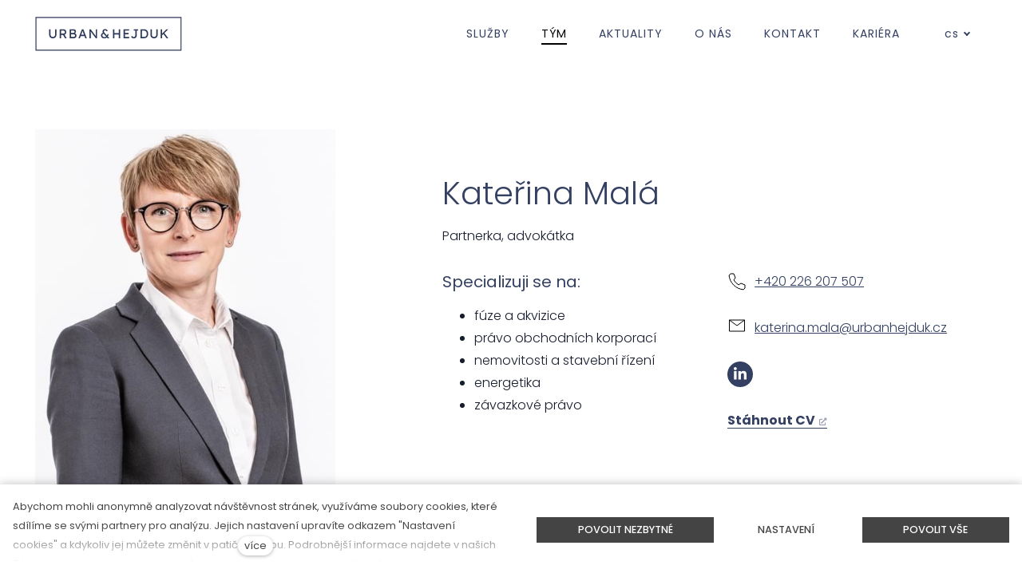

--- FILE ---
content_type: text/html; charset=utf-8
request_url: https://www.urbanhejduk.cz/tym/katerina-mala
body_size: 10290
content:
<!DOCTYPE html>
<html lang = "cs" class = "html no-js">
<head>
  

<link type="text/css" href="https://fonts.googleapis.com/css?family=Merriweather:300,300i,400,400i,700,700i&amp;subset=latin-ext&amp;display=swap" rel="stylesheet" />
<link type="text/css" href="https://fonts.googleapis.com/css?family=Poppins:200,200i,300,300i,400,400i,500,500i,600,600i,700,700i&amp;subset=latin-ext&amp;display=swap" rel="stylesheet" />
<link type="text/css" href="https://www.urbanhejduk.cz/assets/cs/css/cached.1767883757.2593608961.core.css" rel="stylesheet" />




  

<meta charset="utf-8" />
<meta name="keywords" content="Kateřina Malá, partner, advokát, advokátní kancelář" />
<meta name="description" content="Kateřina je zakládajícím partnerem advokátní kanceláře a je odpovědná za oblast obchodního práva, fúzí a akvizic a práva nemovitostí." />
<meta name="author" content="solidpixels., https://www.solidpixels.com" />
<meta property="og:type" content="article" />
<meta property="og:site_name" content="Urban &amp; Hejduk" />
<meta property="og:url" content="https://www.urbanhejduk.cz/tym/katerina-mala" />
<meta property="og:title" content="Kateřina Malá" />
<meta name="robots" content="index, follow" />
<meta property="og:description" content="Kateřina je zakládajícím partnerem advokátní kanceláře a je odpovědná za oblast obchodního práva, fúzí a akvizic a práva nemovitostí." />
<meta property="og:image" content="https://www.urbanhejduk.cz/files/523-katerina-mala.jpg" />
<meta name="google-site-verification" content="google-site-verification=csWX0pKwUtIfLdpyX01qiLXy-ME365oMbv4ji5raqlQ" />
<meta name="fb:app_id" content="518936135263185" />
<meta name="viewport" content="width=device-width, initial-scale=1.0" />
<meta http-equiv="X-UA-Compatible" content="IE=edge" />
<meta type="image/png" name="msapplication-TileImage" content="https://www.urbanhejduk.cz/files/resize/144/144/favicon.png" />
<meta type="image/png" name="msapplication-square70x70logo" content="https://www.urbanhejduk.cz/files/resize/70/70/favicon.png" />
<meta type="image/png" name="msapplication-wide310x150logo" content="https://www.urbanhejduk.cz/files/resize/310/150/favicon.png" />
<meta type="image/png" name="msapplication-square310x310logo" content="https://www.urbanhejduk.cz/files/resize/310/310/favicon.png" />
<title>Advokátní kancelář Kateřina Malá</title>
<script type="text/javascript">var CMS_URL = "https://www.urbanhejduk.cz";</script>
<script type="text/javascript">var CMS_ASSETS_URL = "https://www.urbanhejduk.cz/assets/cs";</script>
<script type="text/javascript">document.documentElement.className = document.documentElement.className.replace("no-js","js");</script>
<script type="text/javascript">var CMS_CONFIG = {"app":{"nav":{"useMobileOnPhone":false,"useMobileOnTablet":false,"useMobileOnDesktop":false,"sm":{"type":"toggle","collapsible":false},"lg":{"type":"priority"}},"breakpoints":{"nav":641,"nav-max":640,"grid":320,"screenSmall":480,"layout":641,"layout-max":640,"image":{"360":360,"640":640,"980":980,"1280":1280,"1920":1920,"2600":2600}},"defaults":{"imagePlaceholder":"none","lazyImages":{"init":false,"lazyClass":"is-lazy","loadingClass":"is-loading","loadedClass":"is-loaded","expand":800,"hFac":1},"inViewport":{"elementSelector":".section-body, .section .row-main, .gallery-item","offset":0,"onlyForward":true},"coverVideo":{"elementSelector":"[data-cover-video]","aspectRatio":1.7778,"width":"1120","height":"630","showPlaceholder":false,"audio":false,"autoplay":true,"autoplayOffset":100,"cover":true,"startTime":null},"scrollTo":{"elementSelector":"a[href*=\\#]:not([href=\\#]):not([href=\\#panel-cookies]):not(.no-scroll)","offsetTop":0,"timing":1000},"forms":{"elementSelector":".section form.block-form:not(.no-ajax)","validation":true,"inline":true,"ajax":true,"allowedFormats":{"tel":"^[0-9\\-\\+\\(\\)\\#\\ \\*]{8,15}$"}},"filters":{"elementSelector":".block-form-filter:not(.no-ajax)","ajax":false,"submitOnChange":false},"attachment":{"elementSelector":"input.field-control[type=\"file\"]","resetButtonClass":"icon icon-times","filenameLabelClass":"field-filename"},"swiper":{"elementSelector":"[data-slider], [data-slider-with-thumbs]","containerModifierClass":"gallery-slider-","slideClass":"gallery-slider-item","slideActiveClass":"is-active","wrapperClass":"gallery-slider-wrapper","loop":false,"navigationPrevClass":"slider-btn-prev","navigationNextClass":"slider-btn-next","paginationClass":"slider-pager","buttonPrevClass":"cssicon cssicon--chevron cssicon--chevron-left","buttonNextClass":"cssicon cssicon--chevron cssicon--chevron-right","breakpointsInverse":true,"breakpoints":{"321":{"slidesPerView":1},"641":{"slidesPerView":2},"993":{"slidesPerView":2}}},"map":{"libraries":[],"filters":[],"scrollwheel":false,"mapTypeControl":false,"asyncInViewport":true},"fancybox":{"elementSelector":".fancybox:not(.noLightbox)","fitToView":true,"autosize":true,"openEffect":"none","padding":0,"closeEffect":"none"},"parallax":{"elementSelector":"[data-parallax]","speedDivider":4,"continuous":true,"scrollOffset":100,"useOnMobile":true,"useOnTablet":true},"navToggle":{"activeClass":"is-menu-open","toggleClass":"open","backdropSelector":".main","closeOnClick":true,"keepScrollPosition":true},"flatpickr":{"native":false}},"async_js":{"async-polyfills.js":["https:\/\/cdn.solidpixels.com\/2.38\/template_core\/js\/processed\/async-polyfills.js"],"polyfill-multicolumn.js":["https:\/\/cdn.solidpixels.com\/2.38\/template_core\/js\/processed\/vendor\/polyfill-multicolumn.js"],"async-fancybox.js":["https:\/\/cdn.solidpixels.com\/2.38\/template_core\/js\/processed\/async-fancybox.js"],"async-slider.js":["https:\/\/cdn.solidpixels.com\/2.38\/template_core\/js\/processed\/async-slider.js"],"async-animated-number.js":["https:\/\/cdn.solidpixels.com\/2.38\/template_core\/js\/processed\/async-animated-number.js"]}},"brand":{"name":"solidpixels.","version":"2.38.262","company":"solidpixels.","company_url":"https:\/\/www.solidpixels.com","favicon":{"rel":"shortcut icon","href":"data:image\/png;base64,iVBORw0KGgoAAAANSUhEUgAAACAAAAAgCAMAAABEpIrGAAAAb1BMVEUAAAAEaP8FZ\/8EaP8fc\/8EZ\/8NbP9Wlf8FZ\/8FaP8FZ\/8Eaf8Eaf8Fa\/8Jbf8Kbv8EaP8EZ\/8FaP8EaP8EZ\/8FaP8FaP8Gav8Hav8Ga\/8GaP8EaP8FZ\/8EZ\/8EaP8FaP8FaP8FZ\/8GaP8Eav8EZ\/8\/GNrXAAAAJHRSTlMA+859CLsSA8mhj3hzMx0Y9e\/dwrBsX1JHQC3s0rKsmpiNVjrNqs1SAAAApUlEQVQ4y+2QRw4CMQxFPSlTUple6JD7nxFbwGIk5wTwNpbyn\/ITw58dq2x0Y5+5OOj05hLZvOoxK1oy+ooTFkwaBfGM88EJFgOPMwohLCeMKAwB8mwFvaGWW9ZwaBCdq4DH649Sl5ChnIYDGTfIoyQKLbenuzEjEAINxRg1ni9UgyUdTqraCRP9UktJFxhOgGv6IhQrwHxKxNEpYAXq9\/Ma4Gd5AY50EWePmgBIAAAAAElFTkSuQmCC"}},"environment":"solidpixels.","language":{"name":"cs","name_full":"\u010cesk\u00fd","prefix":"cs","assets":"cs","i18n":"cs","locale":["cs_CZ.utf-8"],"cms_status":1,"id":"1","i18n_messages":{":count files":{"one":":count soubor","few":":count soubory","other":":count soubor\u016f"},"date":{"date":{"long":"%N, %d. %C %Y","short":"%d.%m.%Y"},"days":{"abbr":["Ne","Po","\u00dat","St","\u010ct","P\u00e1","So"],"acc":["V ned\u011bli","V pond\u011bl\u00ed","V \u00fater\u00fd","Ve st\u0159edu","Ve \u010dtvrtek","V p\u00e1tek","V sobotu"],"other":["Ned\u011ble","Pond\u011bl\u00ed","\u00dater\u00fd","St\u0159eda","\u010ctvrtek","P\u00e1tek","Sobota"]},"months":{"abbr":["Led","\u00dano","B\u0159e","Dub","Kv\u011b","\u010crv","\u010crc","Srp","Z\u00e1\u0159","\u0158\u00edj","Lis","Pro"],"gen":["ledna","\u00fanora","b\u0159ezna","dubna","kv\u011btna","\u010dervna","\u010dervence","srpna","z\u00e1\u0159\u00ed","\u0159\u00edjna","listopadu","prosince"],"other":["Leden","\u00danor","B\u0159ezen","Duben","Kv\u011bten","\u010cerven","\u010cervenec","Srpen","Z\u00e1\u0159\u00ed","\u0158\u00edjen","Listopad","Prosinec"]},"order":["date","month","year"],"time":{"long":"%H:%M:%S","short":"%H:%M"},"am":"dop.","pm":"odp.","less_than_minute_ago":"p\u0159ed chv\u00edl\u00ed","minute_ago":{"one":"p\u0159ibli\u017en\u011b p\u0159ed minutou","other":"p\u0159ed {delta} minutami"},"hour_ago":{"one":"p\u0159ibli\u017en\u011b p\u0159ed hodinou","other":"p\u0159ed {delta} hodinami"},"day_ago":{"one":"v\u010dera","other":"p\u0159ed {delta} dny"},"week_ago":{"one":"p\u0159ed t\u00fddnem","other":"p\u0159ed {delta} t\u00fddny"},"month_ago":{"one":"p\u0159ed m\u011bs\u00edcem","other":"p\u0159ed {delta} m\u011bs\u00edci"},"year_ago":{"one":"p\u0159ed rokem","other":"p\u0159ed {delta} lety"},"less_than_minute_until":"za chv\u00edli","minute_until":{"one":"p\u0159ibli\u017en\u011b za minutu","few":"za {delta} minuty","other":"za {delta} minut"},"hour_until":{"one":"p\u0159ibli\u017en\u011b za hodinu","few":"za {delta} hodiny","other":"za {delta} hodin"},"day_until":{"one":"z\u00edtra","few":"za {delta} dny","other":"za {delta} dn\u016f"},"week_until":{"one":"za t\u00fdden","few":"za {delta} t\u00fddny","other":"za {delta} t\u00fddn\u016f"},"month_until":{"one":"za m\u011bs\u00edc","few":"za {delta} m\u011bs\u00edce","other":"za {delta} m\u011bs\u00edc\u016f"},"year_until":{"one":"za rok","few":"za {delta} roky","other":"za {delta} let"},"never":"nikdy"},"valid":{"alpha":"Pole :field m\u016f\u017ee obsahovat pouze p\u00edsmena","alpha_dash":"Pole :field m\u016f\u017ee obsahovat pouze p\u00edsmena, \u010d\u00edslice, poml\u010dku a potr\u017e\u00edtko","alpha_numeric":"Pole :field m\u016f\u017ee obsahovat pouze p\u00edsmena a \u010d\u00edslice","color":"Do pole :field mus\u00edte zadat k\u00f3d barvy","credit_card":"Do pole :field mus\u00edte zadat platn\u00e9 \u010d\u00edslo platebn\u00ed karty","date":"Do pole :field mus\u00edte zadat datum","decimal":{"one":"Do pole :field mus\u00edte zadat \u010d\u00edslo s jedn\u00edm desetinn\u00fdm m\u00edstem","other":"Do pole :field mus\u00edte zadat \u010d\u00edslo s :param2 desetinn\u00fdmi m\u00edsty"},"digit":"Do pole :field mus\u00edte zadat cel\u00e9 \u010d\u00edslo","email":"Do pole :field mus\u00edte zadat e-mailovou adresu","email_domain":"Do pole :field mus\u00edte zadat platnou e-mailovou dom\u00e9nu","equals":"Pole :field se mus\u00ed rovnat :param2","exact_length":{"one":"Pole :field mus\u00ed b\u00fdt dlouh\u00e9 p\u0159esn\u011b 1 znak","few":"Pole :field mus\u00ed b\u00fdt p\u0159esn\u011b :param2 znaky dlouh\u00e9","other":"Pole :field mus\u00ed b\u00fdt p\u0159esn\u011b :param2 znak\u016f dlouh\u00e9"},"in_array":"Do pole :field mus\u00edte vlo\u017eit pouze jednu z dovolen\u00fdch mo\u017enost\u00ed","ip":"Do pole :field mus\u00edte zadat platnou ip adresu","match":"Pole :field se mus\u00ed shodovat s polem :param2","max_length":{"few":"Pole :field mus\u00ed b\u00fdt nanejv\u00fd\u0161 :param2 znaky dlouh\u00e9","other":"Pole :field mus\u00ed b\u00fdt nanejv\u00fd\u0161 :param2 znak\u016f dlouh\u00e9"},"min_length":{"one":"Pole :field mus\u00ed b\u00fdt alespo\u0148 jeden znak dlouh\u00e9","few":"Pole :field mus\u00ed b\u00fdt alespo\u0148 :param2 znaky dlouh\u00e9","other":"Pole :field mus\u00ed b\u00fdt alespo\u0148 :param2 znak\u016f dlouh\u00e9"},"not_empty":"Pole :field nesm\u00ed b\u00fdt pr\u00e1zdn\u00e9","numeric":":field mus\u00ed m\u00edt \u010d\u00edselnou hodnotu","phone":"Pole :field mus\u00ed b\u00fdt platn\u00e9 telefonn\u00ed \u010d\u00edslo","range":"Hodnota pole :field mus\u00ed le\u017eet v intervalu od :param2 do :param3","regex":"Pole :field mus\u00ed spl\u0148ovat po\u017eadovan\u00fd form\u00e1t","url":"Do pole :field mus\u00edte zadat platnou adresu URL"},":field must contain only letters":"Pole \":field\" m\u016f\u017ee obsahovat pouze p\u00edsmena",":field must contain only numbers, letters and dashes":"Pole \":field\" m\u016f\u017ee obsahovat pouze p\u00edsmena, \u010d\u00edslice, poml\u010dku a potr\u017e\u00edtko",":field must contain only letters and numbers":"Pole \":field\" m\u016f\u017ee obsahovat pouze p\u00edsmena a \u010d\u00edslice",":field must be a color":"Do pole \":field\" mus\u00edte zadat k\u00f3d barvy",":field must be a credit card number":"Do pole \":field\" mus\u00edte zadat platn\u00e9 \u010d\u00edslo platebn\u00ed karty",":field must be a date":"Do pole \":field\" mus\u00edte zadat datum",":field must be a decimal with :param2 places":{"one":"Do pole \":field\" mus\u00edte zadat \u010d\u00edslo s <strong>jedn\u00edm<\/strong> desetinn\u00fdm m\u00edstem","other":"Do pole \":field\" mus\u00edte zadat \u010d\u00edslo s <strong>:param2<\/strong> desetinn\u00fdmi m\u00edsty"},":field must be a digit":"Do pole \":field\" mus\u00edte zadat cel\u00e9 \u010d\u00edslo",":field must be an email address":"Do pole \":field\" mus\u00edte zadat e-mailovou adresu",":field must be valid emails addresses":"Do pole \":field\" mus\u00edte zadat platn\u00e9 e-mailov\u00e9 adresy",":field must contain a valid email domain":"Do pole \":field\" mus\u00edte zadat platnou e-mailovou dom\u00e9nu",":field must equal :param2":"Pole \":field\" se mus\u00ed rovnat <strong>:param2<\/strong>",":field must be exactly :param2 characters long":{"one":"Pole \":field\" mus\u00ed b\u00fdt dlouh\u00e9 p\u0159esn\u011b <strong>1<\/strong> znak","few":"Pole \":field\" mus\u00ed b\u00fdt p\u0159esn\u011b <strong>:param2<\/strong> znaky dlouh\u00e9","other":"Pole \":field\" mus\u00ed b\u00fdt p\u0159esn\u011b <strong>:param2<\/strong> znak\u016f dlouh\u00e9"},":field must be one of the available options":"Do pole \":field\" mus\u00edte vlo\u017eit pouze jednu z dovolen\u00fdch mo\u017enost\u00ed",":field must be an ip address":"Do pole \":field\" mus\u00edte zadat platnou ip adresu",":field must be the same as :param3":"Pole \":field\" se mus\u00ed shodovat s polem <strong>\":param3\"<\/strong>",":field must not exceed :param2 characters long":{"few":"Pole \":field\" mus\u00ed b\u00fdt nanejv\u00fd\u0161 <strong>:param2<\/strong> znak\u016f dlouh\u00e9","other":"Pole \":field\" mus\u00ed b\u00fdt nanejv\u00fd\u0161 <strong>:param2<\/strong> znak\u016f dlouh\u00e9"},":field must be at least :param2 characters long":{"one":"Pole \":field\" mus\u00ed b\u00fdt alespo\u0148 <strong>:param2<\/strong> znak\u016f dlouh\u00e9","few":"Pole \":field\" mus\u00ed b\u00fdt alespo\u0148 <strong>:param2<\/strong> znak\u016f dlouh\u00e9","other":"Pole \":field\" mus\u00ed b\u00fdt alespo\u0148 <strong>:param2<\/strong> znak\u016f dlouh\u00e9"},":field must not be empty":"Pole \":field\" nesm\u00ed b\u00fdt pr\u00e1zdn\u00e9",":field must be numeric":"\":field\" mus\u00ed m\u00edt \u010d\u00edselnou hodnotu",":field must be a phone number":"Pole \":field\" mus\u00ed b\u00fdt platn\u00e9 telefonn\u00ed \u010d\u00edslo",":field must be within the range of :param2 to :param3":"Hodnota pole \":field\" mus\u00ed le\u017eet v intervalu <strong>od :param2 do :param3<\/strong>",":field does not match the required format":"Pole \":field\" mus\u00ed spl\u0148ovat po\u017eadovan\u00fd form\u00e1t",":field must be a url":"Do pole \":field\" mus\u00edte zadat platnou adresu URL",":field is not valid domain \/ hostname":"Do pole \":field\" mus\u00edte zadat platnou dom\u00e9nu","availability - in_stock":"Skladem","availability - out_of_stock":"Na objedn\u00e1n\u00ed","availability - sold_out":"Prodej ukon\u010den","availability - does_not_exist":"Nen\u00ed dostupn\u00e1","status - new":"Nov\u00e1","status - in_progress":"Vy\u0159izuje se","status - finished":"Dokon\u010den\u00e1","status - storno":"Storno","Doprava - n\u00e1zev":"Doprava","Platba - n\u00e1zev":"Platba","payment_status - paid":"Zaplaceno","payment_status - unpaid":"Nezaplaceno","position - before":"P\u0159ed hodnotou","position - after":"Za hodnotou","interval - month":"m\u011bs\u00edc","interval - year":"rok"},"validation":{"required":"Pole \"{label}\" nesm\u00ed b\u00fdt pr\u00e1zdn\u00e9","email":"Do pole \"{label}\" mus\u00edte zadat e-mailovou adresu","tel":"Pole \"{label}\" mus\u00ed b\u00fdt platn\u00e9 telefonn\u00ed \u010d\u00edslo","maxLength":"Pole \"{label}\" mus\u00ed b\u00fdt nanejv\u00fd\u0161 <strong>{maxLength}<\/strong> znak\u016f dlouh\u00e9","minLength":"Pole \"{label}\" mus\u00ed b\u00fdt alespo\u0148 <strong>{minLength}<\/strong> znak\u016f dlouh\u00e9","maxFileSize":"Soubor je p\u0159\u00edli\u0161 velk\u00fd, maxim\u00e1ln\u00ed velikost souboru je {maxFileSize}."},"i18n_code":"cs","site_url":"https:\/\/www.urbanhejduk.cz"},"site_url":"https:\/\/www.urbanhejduk.cz","cms_url":"https:\/\/www.urbanhejduk.cz\/cms","cdn_url":"https:\/\/cdn.solidpixels.com\/2.38","assets_url":"https:\/\/www.urbanhejduk.cz\/assets\/cs","api_google_key":"AIzaSyCybX6Sf33qCZrPBZWohjq51PCwA6YcjEc","api_sentry_key":"https:\/\/2330b8b920037a6bdc40ba9682d1ca48@o4510499984769024.ingest.de.sentry.io\/4510500090282064","date_format":{"visible":"d. m. Y","internal":"Y-m-d"},"version":"2.38","cookies":{"bar_hidden":false,"ac_allowed":true,"mc_allowed":false}};</script>
<link type="image/png" href="https://www.urbanhejduk.cz/files/favicon.png" rel="shortcut icon" />
<link type="image/png" href="https://www.urbanhejduk.cz/files/resize/57/57/favicon.png" rel="apple-touch-icon-precomposed" sizes="57x57" />
<link type="image/png" href="https://www.urbanhejduk.cz/files/resize/114/114/favicon.png" rel="apple-touch-icon-precomposed" sizes="114x114" />
<link type="image/png" href="https://www.urbanhejduk.cz/files/resize/72/72/favicon.png" rel="apple-touch-icon-precomposed" sizes="72x72" />
<link type="image/png" href="https://www.urbanhejduk.cz/files/resize/144/144/favicon.png" rel="apple-touch-icon-precomposed" sizes="144x144" />
<link type="image/png" href="https://www.urbanhejduk.cz/files/resize/60/60/favicon.png" rel="apple-touch-icon-precomposed" sizes="60x60" />
<link type="image/png" href="https://www.urbanhejduk.cz/files/resize/120/120/favicon.png" rel="apple-touch-icon-precomposed" sizes="120x120" />
<link type="image/png" href="https://www.urbanhejduk.cz/files/resize/76/76/favicon.png" rel="apple-touch-icon-precomposed" sizes="76x76" />
<link type="image/png" href="https://www.urbanhejduk.cz/files/resize/152/152/favicon.png" rel="apple-touch-icon-precomposed" sizes="152x152" />
<link type="image/png" href="https://www.urbanhejduk.cz/files/resize/196/196/favicon.png" rel="icon" sizes="196x196" />
<link type="image/png" href="https://www.urbanhejduk.cz/files/resize/96/96/favicon.png" rel="icon" sizes="96x96" />
<link type="image/png" href="https://www.urbanhejduk.cz/files/resize/32/32/favicon.png" rel="icon" sizes="32x32" />
<link type="image/png" href="https://www.urbanhejduk.cz/files/resize/16/16/favicon.png" rel="icon" sizes="16x16" />
<link type="image/png" href="https://www.urbanhejduk.cz/files/resize/128/128/favicon.png" rel="icon" sizes="128x128" />

  <link href="https://www.urbanhejduk.cz/tym/katerina-mala" rel="alternate" hreflang="cs"><link href="https://www.urbanhejduk.cz/en/position/katerina-mala" rel="alternate" hreflang="en"><link href="https://www.urbanhejduk.cz/de/position/katerina-mala" rel="alternate" hreflang="de">
</head>
<body class = "production not-mobile not-tablet use-menu-primary-uppercase use-menu-text-underline use-menu-button-uppercase use-headings-link-plain use-image-hover-zoom  use-menu-bar use-header-fixed use-header-priority use-header-boxed cms-position-read cms-position-cs_position1">


  <div id = "page" class = "page">
      <div id = "header" class = "header" role="banner">
        <div class = "row-main">
          <div class = "menu menu--with-language menu--bar menu--sm-nav-primary-left menu--bar-logo-left menu--bar-primary-right submenu--dropdown menu--sm-logo-left menu--sm-toggle-right menu--sm-misc-bottom menu--sm-flyout_right menu--lg-priority">
    <div class = "menu__region menu__toggle">
      <button id = "nav-toggle" type = "button" data-sm-type = "flyout_right" data-lg-type = "priority" data-toggle = "nav" data-target = "#menu-main" class = "nav-toggle nav-toggle--cross" aria-expanded = "false">
        <span class = "nav-toggle-icon cssicon cssicon--size-parent cssicon--hamburger"><span></span></span>
        <span class = "nav-toggle-label">Menu</span>
      </button>
    </div>

    <div class = "menu__region menu__header">
        <div class = "logo logo-image">

            <a class = "logo-element" href = "https://www.urbanhejduk.cz" title = "Urban &amp; Hejduk"><span><img src="https://www.urbanhejduk.cz/files/logo-urbanhejduk-v2.svg" alt="Urban &amp; Hejduk"></img></span></a>
        </div>


    </div>

  <!-- Duplicitni zobrazeni elementu, ktere by se normalne na mobilu schovaly do menu -->
  <div class = "menu__region menu__special">
      <nav class="nav switcher switcher--dropdown language-switcher-dropdown language-switcher--dropdown" aria-label="Přepnout jazyk"><a href="#language-switcher" class="nav__link switcher__trigger no-scroll" data-toggle="dropdown" aria-haspopup="true" aria-expanded="false" aria-label="Aktivní jazyk"><abbr title="Český">cs</abbr> <span class="cssicon cssicon--middle cssicon--size-auto cssicon--chevron-down"></span></a> <div class="dropdown__submenu language-switcher__submenu"><ul class="nav__list"><li class="nav__item is-active"><a href="https://www.urbanhejduk.cz/tym/katerina-mala" class="nav__link switcher__item"><abbr title="Český">cs</abbr></a></li> <li class="nav__item"><a href="https://www.urbanhejduk.cz/en/position/katerina-mala" class="nav__link switcher__item"><abbr title="Anglický">en</abbr></a></li> <li class="nav__item"><a href="https://www.urbanhejduk.cz/de/position/katerina-mala" class="nav__link switcher__item"><abbr title="Německý">de</abbr></a></li></ul></div></nav>
  </div> <!-- /menu__special -->

  <div class = "menu__wrapper">
    <div class = "menu__region menu__inner">
        <div class = "menu__region menu__primary" data-nav = "priority" data-submenu = "doubleTap">
            <nav id = "menu-main" class = "nav nav--primary" aria-label = "Hlavní">
              <ul id="menu-1" class="nav__list nav__list--level-0"><li class="nav__item"><a href="https://www.urbanhejduk.cz/sluzby" class="nav__link "><span class="nav__label">Služby</span></a></li> <li class="nav__item active"><a href="https://www.urbanhejduk.cz/tym" class="nav__link  active" aria-current="page"><span class="nav__label">Tým</span></a></li> <li class="nav__item"><a href="https://www.urbanhejduk.cz/aktuality" class="nav__link "><span class="nav__label">Aktuality</span></a></li> <li class="nav__item"><a href="https://www.urbanhejduk.cz/o-nas" class="nav__link "><span class="nav__label">O nás</span></a></li> <li class="nav__item"><a href="https://www.urbanhejduk.cz/kontakt" class="nav__link "><span class="nav__label">Kontakt</span></a></li> <li class="nav__item"><a href="https://www.urbanhejduk.cz/kariera" class="nav__link "><span class="nav__label">Kariéra</span></a></li></ul>
            </nav>

        </div><!-- /menu__primary -->


        <div class = "menu__region menu__misc">
            <nav class="nav switcher switcher--dropdown language-switcher-dropdown language-switcher--dropdown" aria-label="Přepnout jazyk"><a href="#language-switcher" class="nav__link switcher__trigger no-scroll" data-toggle="dropdown" aria-haspopup="true" aria-expanded="false" aria-label="Aktivní jazyk"><abbr title="Český">cs</abbr> <span class="cssicon cssicon--middle cssicon--size-auto cssicon--chevron-down"></span></a> <div class="dropdown__submenu language-switcher__submenu"><ul class="nav__list"><li class="nav__item is-active"><a href="https://www.urbanhejduk.cz/tym/katerina-mala" class="nav__link switcher__item"><abbr title="Český">cs</abbr></a></li> <li class="nav__item"><a href="https://www.urbanhejduk.cz/en/position/katerina-mala" class="nav__link switcher__item"><abbr title="Anglický">en</abbr></a></li> <li class="nav__item"><a href="https://www.urbanhejduk.cz/de/position/katerina-mala" class="nav__link switcher__item"><abbr title="Německý">de</abbr></a></li></ul></div></nav>
        </div><!-- /menu__misc -->
    </div>
  </div>
</div>
        </div>
      </div>
    <div id = "main" class = "main" role="main">
      <div class="section section-height-normal section-align-middle section-color-default"><div class="section-body"><div class="row-main"><div class="col col-1-12 grid-4-12"><div class="block block-image" data-lb="region" data-lb-id="sections.0.rows.0.columns.0.regions.0"><div class="image image-mask ratio-four-three-vertical"><img class="is-lazy" data-srcset="https://www.urbanhejduk.cz/files/responsive/360/0/katerina-mala.jpg 360w,https://www.urbanhejduk.cz/files/responsive/640/0/katerina-mala.jpg 560w" data-sizes="(min-width:1240px) 441px, (min-width:641px) 35.56vw, 106.67vw" style="object-position:50% 30%;font-family:&#x27;object-fit:cover;object-position:50% 30%&#x27;"/><noscript><img srcset="https://www.urbanhejduk.cz/files/responsive/360/0/katerina-mala.jpg 360w,https://www.urbanhejduk.cz/files/responsive/640/0/katerina-mala.jpg 560w" sizes="(min-width:1240px) 441px, (min-width:641px) 35.56vw, 106.67vw"></noscript></div></div></div> <div class="col col-5-12 grid-1-12"><div class="block block-spacer" data-lb="region" data-lb-id="sections.0.rows.0.columns.1.regions.0"><div class="block-spacer-element" style="height:30px"></div></div></div> <div class="col col-6-12 grid-7-12"><div class="row"><div class="col col-1-12 grid-12-12"><div class="block block-spacer" data-lb="region" data-lb-id="sections.0.rows.0.columns.2.rows.0.columns.0.regions.0"><div class="block-spacer-element" style="height:50px"></div></div></div></div>
<div class="row"><div class="col col-1-12 grid-12-12"><div class="block block-inline" data-lb="region" data-lb-id="sections.0.rows.0.columns.2.rows.1.columns.0.regions.0"><h2><span style="background-color: var(--base-background); font-family: var(--base-font-family); font-weight: var(--base-font-weight);">Kateřina Malá</span></h2>

<p><span style="background-color: var(--base-background); color: var(--base-text-color); font-family: var(--base-font-family); font-size: var(--base-text-font-size); font-weight: var(--base-font-weight);">Partnerka, advokátka</span></p>
</div></div></div>
<div class="row"><div class="col col-1-12 grid-6-12"><div class="block block-inline" data-lb="region" data-lb-id="sections.0.rows.0.columns.2.rows.2.columns.0.regions.0"><h4>Specializuji se na:</h4>

<ul>
	<li>
	<p>fúze a akvizice</p>
	</li>
	<li>
	<p>právo obchodních korporací</p>
	</li>
	<li>
	<p>nemovitosti&nbsp;a stavební řízení</p>
	</li>
	<li>
	<p>energetika</p>
	</li>
	<li>
	<p>závazkové právo</p>
	</li>
</ul>
</div></div> <div class="col col-7-12 grid-6-12"><div class="block block-image" data-lb="region" data-lb-id="sections.0.rows.0.columns.2.rows.2.columns.1.regions.0"><div class="flexcard flexcard-icon flexcard-horizontal valign-center size-sm"><div class="flexcard-media"><div class="image-icon-wrapper"><div class="image-icon"><img class="is-lazy" data-src="https://www.urbanhejduk.cz/files/phone.svg"/></div></div></div><div class="flexcard-content"><div class="flexcard-content-wrapper"><div class="text-block"><a href="tel:+420 226 207 507">+420 226 207 507</a></div></div></div></div></div> <div class="block block-image" data-lb="region" data-lb-id="sections.0.rows.0.columns.2.rows.2.columns.1.regions.1"><div class="flexcard flexcard-icon flexcard-horizontal valign-middle size-sm"><div class="flexcard-media"><div class="image-icon-wrapper"><div class="image-icon"><img class="is-lazy" data-src="https://www.urbanhejduk.cz/files/mail.svg"/></div></div></div><div class="flexcard-content"><div class="flexcard-content-wrapper"><div class="text-block"><a href="mailto:katerina.mala@urbanhejduk.cz">katerina.mala@urbanhejduk.cz</a></div></div></div></div></div> <div class="block block-social_icons" data-lb="region" data-lb-id="sections.0.rows.0.columns.2.rows.2.columns.1.regions.2"><ul class="social-link-list left"><li><a href="https://www.linkedin.com/in/kate%C5%99ina-mal%C3%A1-8a4935bb/" class="social-link has-icon social-linkedin" title="LinkedIn" target="_blank" rel="noopener noreferrer" aria-label="Přejít na LinkedIn"><i class="icon icon-linkedin"></i></a></li></ul></div> <div class="block block-inline" data-lb="region" data-lb-id="sections.0.rows.0.columns.2.rows.2.columns.1.regions.3"><p><a href="https://www.urbanhejduk.cz/files/mala-katerina-cv.pdf" target="_blank"><strong>Stáhnout CV</strong></a></p>
</div></div></div>
<div class="row"><div class="col col-1-12 grid-12-12"></div></div></div></div>
<div class="row-main"><div class="col col-1-12 grid-12-12"><div class="block block-spacer" data-lb="region" data-lb-id="sections.0.rows.1.columns.0.regions.0"><div class="block-spacer-element" style="height:50px"></div></div></div></div>
<div class="row-main"><div class="col col-1-12 grid-12-12"><div class="block block-inline" data-lb="region" data-lb-id="sections.0.rows.2.columns.0.regions.0"><h4>Více o Kateřině:</h4>

<p>Kateřina je&nbsp;zakládajícím partnerem advokátní kanceláře a je odpovědná za&nbsp;oblast obchodního práva, fúzí a&nbsp;akvizic a&nbsp;práva nemovitostí. V&nbsp;rámci své&nbsp;více než desetileté praxe poskytovala Kateřina právní poradenství významným českým i&nbsp;zahraničním společnostem v&nbsp;souvislosti s&nbsp;jejich běžnou korporátní agendou i akviziční činností. Má rozsáhlé zkušenosti v&nbsp;transakční oblasti, a to včetně transakcí s&nbsp;mezinárodním přesahem. Klientům poskytuje právní poradenství při přípravě akvizic, provádění právních prověrek i vyjednávání komplexní transakční dokumentace.</p>
</div></div></div>
<div class="row-main"><div class="col col-1-12 grid-12-12"><div class="block block-inline" data-lb="region" data-lb-id="sections.0.rows.3.columns.0.regions.0"><h4>Členství:</h4>

<ul>
	<li>Česká advokátní komora</li>
</ul>
</div></div></div>
<div class="row-main"><div class="col col-1-12 grid-12-12"><div class="block block-inline" data-lb="region" data-lb-id="sections.0.rows.4.columns.0.regions.0"><h4>Vzdělání:</h4>

<ul>
	<li>Univerzita Palackého v Olomouci, Právnická fakulta, titul Mgr., 2005</li>
</ul>
</div></div></div>
<div class="row-main"><div class="col col-1-12 grid-12-12"><div class="block block-inline" data-lb="region" data-lb-id="sections.0.rows.5.columns.0.regions.0"><h4>Jazyky:</h4>

<ul>
	<li>český</li>
	<li>anglický</li>
</ul>
</div></div></div></div></div>
    </div>
    <div id = "footer" class = "footer" role = "contentinfo">
      <div class="row-main"><div class="col col-3-12 grid-8-12"><div class="block block-inline" data-lb="region" data-lb-id=""><p class="center">Urban &amp; Hejduk s.r.o., advokátní kancelář je&nbsp;zapsaná v&nbsp;obchodním rejstříku vedeném Městským soudem v&nbsp;Praze pod&nbsp;spisovou značkou C&nbsp;231175.</p>
</div></div></div>
<div class="row-main"><div class="col col-1-12 grid-12-12"><div class="block block-spacer" data-lb="region" data-lb-id=""><div class="block-spacer-element" style="height:30px"></div></div></div></div>
<div class="row-main"><div class="col col-2-12 grid-8-12"><div class="block block-gallery awards" data-lb="region" data-lb-id=""><div class="grid gallery-container" style="margin:0 -36px -36px 0"><div class="gallery-item grid-col-7" style="padding:0 36px 36px 0"><div class="image-wrapper"><div class="image image-mask ratio-original image-width-stretch" style="padding-bottom:107.36377025036819%"><img class="is-lazy" data-src="https://www.urbanhejduk.cz/files/2018-white.svg"/><noscript><img src="https://www.urbanhejduk.cz/files/2018-white.svg"></noscript></div></div></div><div class="gallery-item grid-col-7" style="padding:0 36px 36px 0"><div class="image-wrapper"><div class="image image-mask ratio-original image-width-stretch" style="padding-bottom:107.36377025036819%"><img class="is-lazy" data-src="https://www.urbanhejduk.cz/files/2019-white.svg"/><noscript><img src="https://www.urbanhejduk.cz/files/2019-white.svg"></noscript></div></div></div><div class="gallery-item grid-col-7" style="padding:0 36px 36px 0"><div class="image-wrapper"><div class="image image-mask ratio-original image-width-stretch" style="padding-bottom:107.36377025036819%"><img class="is-lazy" data-src="https://www.urbanhejduk.cz/files/2020-white.svg"/><noscript><img src="https://www.urbanhejduk.cz/files/2020-white.svg"></noscript></div></div></div><div class="gallery-item grid-col-7" style="padding:0 36px 36px 0"><div class="image-wrapper"><div class="image image-mask ratio-original image-width-stretch" style="padding-bottom:107.35294117647058%"><img class="is-lazy" data-src="https://www.urbanhejduk.cz/files/2021-white.svg"/><noscript><img src="https://www.urbanhejduk.cz/files/2021-white.svg"></noscript></div></div></div><div class="gallery-item grid-col-7" style="padding:0 36px 36px 0"><div class="image-wrapper"><div class="image image-mask ratio-original image-width-stretch" style="padding-bottom:107.35294117647058%"><img class="is-lazy" data-src="https://www.urbanhejduk.cz/files/2022-white.svg"/><noscript><img src="https://www.urbanhejduk.cz/files/2022-white.svg"></noscript></div></div></div><div class="gallery-item grid-col-7" style="padding:0 36px 36px 0"><div class="image-wrapper"><div class="image image-mask ratio-original image-width-stretch" style="padding-bottom:107.35294117647058%"><img class="is-lazy" data-src="https://www.urbanhejduk.cz/files/2023-white.svg"/><noscript><img src="https://www.urbanhejduk.cz/files/2023-white.svg"></noscript></div></div></div><div class="gallery-item grid-col-7" style="padding:0 36px 36px 0"><div class="image-wrapper"><div class="image image-mask ratio-original image-width-stretch" style="padding-bottom:107.35294117647058%"><img class="is-lazy" data-src="https://www.urbanhejduk.cz/files/2024-white.svg"/><noscript><img src="https://www.urbanhejduk.cz/files/2024-white.svg"></noscript></div></div></div></div></div></div></div>
<div class="row-main"><div class="col col-1-12 grid-12-12"><div class="block block-spacer" data-lb="region" data-lb-id=""><div class="block-spacer-element" style="height:30px"></div></div></div></div>
<div class="row-main"><div class="col col-1-12 grid-4-12"><div class="block block-inline" data-lb="region" data-lb-id=""><p class="center"><a href="https://www.urbanhejduk.cz/zasady-ochrany-osobnich-udaju">Zásady ochrany osobních údajů</a></p>
</div></div> <div class="col col-5-12 grid-4-12"><div class="block block-inline" data-lb="region" data-lb-id=""><p class="center"><a href="#panel-cookies" target="_blank">Nastavení cookies</a></p>
</div></div> <div class="col col-9-12 grid-4-12"><div class="block block-inline" data-lb="region" data-lb-id=""><p class="center"><a href="https://www.urbanhejduk.cz/files/1089-informace-o-cookies-web-akuh.pdf" target="_blank">Informace o cookies</a></p>
</div></div></div>
<div class="row-main"><div class="col col-1-12 grid-12-12"><div class="block block-footer" data-lb="region" data-lb-id=""><div class="center footer__brand">Tento web běží na <a class="author" href="https://www.solidpixels.com" target="_blank" rel="noopener noreferrer">solidpixels.</a></div></div></div></div>
<div class="row-main"><div class="col col-1-12 grid-12-12"></div></div>
<div class="row-main"><div class="col col-1-12 grid-12-12"></div></div>
<div class="row-main"><div class="col col-1-12 grid-12-12"></div></div>
    </div>  </div>

    <div id = "panel-cookies" class = "cookie-bar">
  <div class = "cookie-bar-wrapper">
    <div class = "cookie-bar-content">
      <div class = "cookie-bar-message">
        <p>Abychom mohli anonymně analyzovat návštěvnost stránek, využíváme soubory cookies, které sdílíme se svými partnery pro analýzu. Jejich nastavení upravíte odkazem "Nastavení cookies" a kdykoliv jej můžete změnit v patičce webu.&nbsp;Podrobnější informace najdete v našich Zásadách ochrany osobních údajů a Informacích o&nbsp;cookies v patičce. Souhlasíte s používáním cookies?</p>

      </div>

      <div class = "cookie-bar-settings">
        <div class = "field field-form_checkbox field-form_checkbox--cookie">
          <div class = "field-wrapper">
            <input type = "checkbox" value = "1" id = "cookies_allow_fc" checked = "checked" disabled = "disabled">
            <label for = "cookies_allow_fc">Funkční cookies</label>
          </div>
          <div class = "cookie-description">
            <p><strong>Jak se používají cookies na internetových stránkách</strong> <a href="https://www.urbanhejduk.cz/"><strong>https://www.urbanhejduk.cz/</strong></a><strong>?</strong></p>

<p>Vlastní cookies používané na internetových stránkách <a href="https://www.urbanhejduk.cz/">https://www.urbanhejduk.cz/</a> (dále jen „<strong>Web</strong>“) jsou „technické cookies“, které jsou nezbytně nutné pro fungování Webu a jejichž hlavní funkcí je usnadnění prohlížení Webu uživateli. Nepoužívají se pro žádné další účely a jsou nainstalovány přímo vlastníkem Webu.&nbsp;Bez použití těchto cookies by nebylo možné provádět určité operace na daných internetových stránkách, případně by to bylo mnohem složitější.</p>

<p><strong>Odmítnutí a vymazání cookies (opt-out)</strong></p>

<p>Většina internetových prohlížečů přijímá cookies automaticky, ale pokud chcete, můžete změnit nastavení prohlížeče a cookies odmítnout. Pokud se ale rozhodnete cookies odmítnout, pravděpodobně nebudete moci plně využívat všech funkcionalit Webu a služeb na něm dostupných. Níže naleznete odkazy na návody, jak blokovat (odmítnout) nebo naopak povolit cookies u nejběžnějších internetových prohlížečů.</p>

<p><strong>Internet Explorer: </strong>&nbsp;<a href="https://support.microsoft.com/cs-cz/help/17442/windows-internet-explorer-delete-manage-cookies">https://support.microsoft.com/cs-cz/help/17442/windows-internet-explorer-delete-manage-cookies</a><br />
<strong>Chrome:</strong> <a href="https://support.google.com/chrome/answer/95647?hl=cs">https://support.google.com/chrome/answer/95647?hl=cs</a><br />
<strong>Firefox: </strong><a href="https://support.mozilla.org/cs/kb/povoleni-zakazani-cookies">https://support.mozilla.org/cs/kb/povoleni-zakazani-cookies</a></p>

<p><strong>Safari: </strong><a href="https://support.apple.com/cs-cz/guide/safari/sfri11471/mac">https://support.apple.com/cs-cz/guide/safari/sfri11471/mac</a></p>

          </div>
        </div>

          <div class = "field field-form_checkbox field-form_checkbox--cookie">
            <div class = "field-wrapper">
              <input type = "checkbox" id = "cookies_allow_ac" value = "1" checked = "checked" />
              <label for = "cookies_allow_ac">Analytické cookies</label>
            </div>
            <div class = "cookie-description">
              <p><strong>Cookies třetích stran&nbsp;</strong></p>

<p>Cookies jsou malé textové soubory, které internetové stránky navštěvované uživateli odesílají do zařízení uživatele, kde jsou uloženy pro opětovný přenos zpátky na dané internetové stránky.</p>

<p>Tzv. cookies třetích stran jsou naopak soubory pocházející z&nbsp;internetových stránek jiných, než právě uživatel prohlíží. Důvodem je, že na každé internetové stránce se nachází prvky (obrázky, mapy, zvuky, odkazy na jiné internetové stránky atd.), které jsou umístěny na jiných serverech, než je prohlížená stránka.</p>

<p>Web využívá službu Google Analytics, která je poskytovaná třetí stranou – společností Google, Inc. Účelem těchto cookies je výhradě analýza návštěvnosti Webu (tzn. jedná se o statistické účely). Tyto cookies používáme, pouze pokud s&nbsp;tím vyjádříte souhlas. Bližší informace naleznete zde:</p>

<p><a href="https://developers.google.com/analytics/devguides/collection/analyticsjs/cookie-usage">https://developers.google.com/analytics/devguides/collection/analyticsjs/cookie-usage</a></p>

<p>Google Analytics cookies můžete odmítnout také prostřednictvím nástroje pro odhlášení od společnosti Google pro nejběžnější internetové prohlížeče - <a href="https://tools.google.com/dlpage/gaoptout">https://tools.google.com/dlpage/gaoptout</a>.</p>

            </div>
          </div>

      </div>
    </div>
    <div class = "cookie-bar-actions">
      <button class = "btn btn-sm btn-confirm js-cookies-decline-all site_cookies_notification_close"><span class="btn__label">Povolit nezbytné</span></button>
      <button class = "btn btn-sm btn-simple js-cookies-toggle-settings"><span class="btn__label">Nastavení&nbsp;<i class = "icon icon-chevron-right"></i></span></button>
      <button class = "btn btn-sm btn-confirm js-cookies-confirm site_cookies_notification_close"><span class="btn__label">Povolit vybrané</span></button>
      <button class = "btn btn-sm btn-confirm js-cookies-confirm-all site_cookies_notification_close"><span class="btn__label">Povolit vše</span></button>
    </div>
  </div>
</div>


  

<script type="text/javascript" src="https://www.urbanhejduk.cz/assets/cs/js/cached.1655371439.3759313080.core.js"></script>
<script type="text/javascript" src="https://www.urbanhejduk.cz/assets/cs/js/cached.1709199196.779469305.module.js"></script>
<script type="text/javascript" src="https://www.urbanhejduk.cz/assets/cs/js/cached.1767883758.640005869.app.js"></script>
<script type="text/javascript" src="https://www.urbanhejduk.cz/assets/cs/js/cached.app.init.js"></script>

</body>
</html>

--- FILE ---
content_type: image/svg+xml
request_url: https://www.urbanhejduk.cz/files/2024-white.svg
body_size: 3501
content:
<svg version="1.1" id="Vrstva_1" xmlns="http://www.w3.org/2000/svg" x="0" y="0" viewBox="0 0 680 730" style="enable-background:new 0 0 680 730" xml:space="preserve"><style>.st0{fill:#fff}</style><ellipse class="st0" cx="489.4" cy="13.2" rx="12.8" ry="13.2"/><ellipse class="st0" cx="192.7" cy="543.6" rx="20" ry="20.5"/><ellipse class="st0" cx="490.1" cy="543.6" rx="20" ry="20.5"/><path class="st0" d="M263.5 589.7c8.6 0 15.7-7.3 15.7-16.1 0-9.5-7.2-16.8-15.7-16.1-8.6 0-15.7 7.3-15.7 16.1s7.1 16.1 15.7 16.1z"/><ellipse class="st0" cx="417.2" cy="574.3" rx="15.7" ry="16.1"/><ellipse class="st0" cx="341.4" cy="586.1" rx="14.3" ry="14.6"/><path class="st0" d="M191.4 26.4c7.1 0 12.8-5.8 12.8-13.2 0-7.3-5.7-13.2-12.8-13.2-7.1 0-12.8 5.9-12.8 13.2s5.6 13.2 12.8 13.2z"/><ellipse class="st0" cx="551.5" cy="495.2" rx="24.3" ry="24.9"/><ellipse class="st0" cx="130.6" cy="495.2" rx="24.3" ry="24.9"/><ellipse class="st0" cx="550.8" cy="62.3" rx="20" ry="20.5"/><path class="st0" d="M130.6 82.8c10.7 0 19.3-9.5 19.3-20.5s-9.3-20.5-19.3-20.5c-11.5 0-20 9.5-20 20.5 0 11.7 9.3 20.5 20 20.5zm-46.5 378c15 0 27.9-13.2 27.9-29.3s-12.2-29.3-27.9-29.3-27.9 13.2-27.9 29.3 12.2 29.3 27.9 29.3zm514.6 0c15 0 27.9-13.2 27.9-29.3s-12.9-29.3-27.9-29.3-27.9 13.2-27.9 29.3 12.8 29.3 27.9 29.3zm-515.3-307c15 0 27.9-13.2 27.9-29.3S98.5 96 83.4 95.2c-15 0-27.9 13.2-27.9 29.3s12.2 29.3 27.9 29.3zm513.9.1c15 0 27.9-13.2 27.9-29.3S613.1 96 597.3 95.3c-15 0-27.9 13.2-27.9 29.3s12.9 29.3 27.9 29.3z"/><ellipse class="st0" cx="626.6" cy="357.5" rx="30.7" ry="31.5"/><path class="st0" d="M84.1 359c0-17.6-13.6-32.2-30.7-31.5-17.2 0-30.7 13.9-30.7 31.5s13.6 31.5 30.7 31.5c17.2 0 30.7-14 30.7-31.5zm511.7-159.8c0 17.6 13.6 31.5 30.7 31.5s30.7-13.9 30.7-31.5-14.3-32.2-30.7-31.5c-17.1 0-30.7 14-30.7 31.5z"/><ellipse class="st0" cx="53.4" cy="200" rx="30.7" ry="31.5"/><path class="st0" d="M43.4 312.8c18.6 0 34.3-16.1 34.3-35.9 0-19.8-15.7-35.9-34.3-35.9-18.6 0-35 16.1-35 35.9 0 19.8 15.7 35.9 35 35.9zm558.2-33.7c0 19.8 15.7 35.9 35 35.9s35-16.1 35-35.9c0-19.1-15-35.2-35-35.9-19.3 0-35 16.1-35 35.9zM442.2 448.4h-6.4v-40.3h-15v7.3h5v22.7c0 9.5-4.3 11-12.2 11-8.6 0-11.4-1.5-11.4-9.5v-31.5h-15.7v7.3h5.7v24.2c0 12.5 4.3 16.8 18.6 16.8 8.6 0 13.6-2.2 16.4-7.3v5.9h15v-6.6zm-82.9 6.5h23.6v-6.6h-6.4l-15.1-19.1 11.5-14.6h7.1v-7.3h-23.6v7.3h6.5l-9.3 11.7h-9.3V389h-17.2v7.3h7.9v51.3h-7.2v6.6h22.9v-6.6h-6.4v-14.7h9.3l12.1 14.7h-6.4zm-60.8 1.5c17.2 0 22.9-5.9 22.9-19.8v-10.3c0-13.9-5.7-19.8-22.9-19.8s-22.9 5.9-22.9 19.8v10.3c-.6 14 5.8 19.8 22.9 19.8zm-12.8-30c0-9.5 2.9-12.5 12.8-12.5 10.7 0 12.8 2.9 12.8 12.5v10.3c0 9.5-2.2 12.5-12.8 12.5-10.7 0-12.8-2.9-12.8-12.5v-10.3zm-48.6 21.9v6.6h23.6v-6.6h-7.2v-19.8c0-8.1 3.6-13.2 10.7-13.2h6.4v-8.1h-5.7c-7.8 0-11.4 4.4-12.8 10.3V408h-15.7v7.3h7.9v33h-7.2zm221.5-67.4v-6.6h-6.4v-24.9c0-11-4.3-16.1-20.7-16.1-14.3 0-20 4.4-20 13.9v2.2h9.3v-2.2c0-4.4 2.2-6.6 10-6.6 10 0 11.4 2.2 11.4 8.8v5.9c-3.6-1.5-7.9-2.2-14.3-2.2-13.6 0-19.3 3.7-19.3 14.6.7 10.3 5.7 14.6 19.3 14.6 10 0 14.3-2.2 16.4-7.3v5.8h14.3zm-15.7-14.6c0 6.6-4.3 8.8-12.8 8.8-9.3 0-10.7-1.5-10.7-8.1 0-5.9 2.2-8.1 12.2-8.1 4.3 0 8.6.7 11.4 1.5v5.9zm-38.6 8h-6.4v-24.2c0-12.5-4.3-17.6-17.9-17.6-9.3 0-14.3 2.9-16.4 7.3-2.2-5.1-6.4-7.3-15-7.3s-13.6 2.9-15.7 7.3V334h-15.7v7.3h7.9v33H318v6.6h22.9v-6.6H335v-24.2c0-7.3 2.9-10.3 12.2-10.3 7.9 0 10.7 2.2 10.7 10.3v24.2h-5.7v6.6h21.4v-6.6h-7.9v-24.2c0-7.3 2.9-10.3 12.2-10.3 7.9 0 10 2.2 10 10.3v24.2h-5.7v6.6h22.1v-6.6zm-97.9-32.9h6.4v-8.1h-5.7c-7.9 0-11.4 4.4-12.8 10.3V334h-15.7v7.3h7.9v33h-7.1v6.6h23.5v-6.6h-7.1v-19.8c-.1-8 3.5-13.1 10.6-13.1zm-51.5-20.5c0 3.7 2.9 5.8 6.4 5.8 3.6 0 6.4-2.2 6.4-5.8 0-2.9-2.9-5.9-6.4-5.9-3.5 0-6.4 2.2-6.4 5.9z"/><path class="st0" d="M219.2 374.3v6.6h23.6v-6.6h-7.1v-33h20.7v33h-5.7v6.6h22.1v-6.6h-6.4V334h-30.7v-4.4c0-5.1 1.4-7.3 7.1-7.3h5.7V315h-7.1c-10.7 0-15 4.4-15 15.4v3.7h-7.9v7.3h7.9v33h-7.2zM543 235.9zm-2.2 14.6 11.5-12.4v-.8l-9.3-1.4-6.4 13.9zm-20.7 20.6h10v-2.2c0-4.4 2.1-6.6 10-6.6 10 0 11.4 2.2 11.4 8.8v5.9c-3.6-1.5-7.8-2.2-14.3-2.2-13.6 0-19.3 3.7-19.3 14.6 0 10.3 5 14.6 18.6 14.6 10 0 14.3-2.2 16.4-7.3v6.6h14.3v-6.6h-6.4v-25.6c0-11-4.3-16.1-20.7-16.1-14.3 0-20 4.4-20 13.9v2.2zm31.4 17.5c0 5.9-4.3 8.1-12.8 8.1-9.3 0-10.7-1.5-10.7-8.1 0-5.9 2.2-8.1 12.2-8.1 4.3 0 8.6.7 11.4 1.5v6.6zm-37.9 8.1h-6.4l-15-19.1 11.4-14.6h7.2v-7.4h-23.6v7.4h6.4l-9.3 11.7H475v-37.4h-17.1v7.4h7.8v51.2h-7.1v6.6h22.9v-6.6h-5.7v-14.6h9.3l12.1 14.6h-6.4v7.4h22.8zm-105-22.7v10.3c0 13.9 5 19.8 22.9 19.8s20.7-5.1 20.7-14.6V288h-9.3v.7c0 5.9-2.1 8.1-11.4 8.1s-12.2-2.2-12.2-12.5V274c0-10.3 3.6-12.5 12.2-12.5 9.3 0 11.4 2.2 11.4 8.1h9.3v-.7c0-9.5-3.6-14.6-20.7-14.6s-22.9 5.7-22.9 19.7zm-30-10.3h7.9v33h-7.2v6.6h23.6v-6.7h-6.5v-40.2h-17.8zm18.6-21.2c0-3-2.9-5.9-5.7-5.9-3.6 0-6.4 2.2-6.4 5.9s2.9 5.8 6.4 5.8 5.7-2.2 5.7-5.8zm-80.8 13.9v7.3h7.9v33h-7.1v6.6h22.1v-6.6h-5.6v-24.2c0-7.3 3.6-9.5 12.8-9.5 8.6 0 11.4 2.9 11.4 10.3v24.2h-6.4v6.6h22.1v-6.6h-6.4v-24.2c0-12.5-4.3-17.6-18.6-17.6-10 0-14.3 3-16.4 7.3v-6.6h-15.8zm-36.5 0h-22.1v7.3h5.7l15.7 39.6h10.7l16.5-39.6h5.7v-7.3h-20.7v7.3h7.1l-12.9 30.8-12.8-30.8h7.1zm-47.1-20.5zm-2.1 14.6 11.4-12.4v-.8l-9.3-1.4-6.4 13.9zm-19.3 18.4v2.2h9.3v-2.2c0-4.4 2.1-6.6 10-6.6 10 0 11.4 2.2 11.4 8.8v5.9c-3.6-1.5-7.9-2.2-14.3-2.2-13.6 0-19.3 3.7-19.3 14.6-.7 10.3 3.6 14.6 17.9 14.6 10 0 14.3-2.2 16.4-7.3v6.6h14.3v-6.6h-5.7v-25.6c0-11-4.3-16.1-20.7-16.1-14.3 0-19.3 4.3-19.3 13.9zm30 19.7c0 5.9-5 8.1-12.8 8.1-9.3 0-10.7-1.5-10.7-8.1 0-5.9 2.2-8.1 12.2-8.1 4.3 0 8.6.7 11.4 1.5v6.6zm-70.8 8.1v6.6h23.6v-6.6H187v-19.8c0-8.1 3.6-13.2 10.7-13.2h6.4v-8.1h-5.7c-7.8 0-11.4 4.4-12.8 10.3v-9.5h-15.7v7.3h7.9v33h-7.2zm-44.3-32.2v-7.3h-15.7v7.3h7.1V315h-7.1v5.9H137v-6.6h-9.3v-15.4c2.2 3.7 6.4 5.8 15 5.8 15.7 0 21.4-5.1 21.4-19.1v-10.3c0-13.9-5.7-19.1-21.4-19.1-10.6.2-14.2 3.1-16.4 8.3zm27.1 10.2V285c0 9.5-2.9 11.7-12.8 11.7s-13.6-2.2-13.6-10.3v-13.9c0-7.3 4.3-10.3 13.6-10.3 9.2.1 12.8 2.3 12.8 12.5zm92.1-80.7h-68.2v-2.3c0-4.4 1.2-7.7 3.5-9.1 2.2-1.3 4.5-1.8 11.6-2.3l27.3-1.9c12.2-.8 17.1-2.2 20.7-5.8 3.6-3.6 5-8.4 5-17.4 0-8.3-1.3-13.1-4.4-16.5-4.4-5-11.9-6.4-35.2-6.4-23.3 0-31.9 1.1-36.8 4.8-5.3 3.8-7 8.7-7 18.7v3.6h15.6c0-10.3 1.3-12.7 7.9-14.2 2.6-.7 10.1-1 20.9-1 12.6 0 18.6.8 20.7 2.7 1.4 1.4 2.4 4.6 2.4 8.4 0 8.2-2.3 9.8-15.4 10.7l-27.6 2.1c-19.1 1-24.9 6-24.9 21.8v15.8h83.8V194zm52.4 12.5c24.4 0 31.3-1.5 36.3-7.8 3.5-4.6 4.8-12.1 4.8-28 0-20.1-1.4-27.3-6.2-32.1-5.1-5.3-12.4-6.5-37.4-6.5-24.5 0-32.5 1.2-37.9 5.9-5.3 4.7-6.9 12.2-6.9 31.9 0 19.3 1.4 26 6.4 30.8 5.2 5 10.4 5.8 40.9 5.8zm-2.2-61.2c26.2 0 27.2.9 27.2 23.1 0 24.8 0 24.8-31.8 24.8-22.6 0-24.5-1.8-24.5-22.4 0-25 .5-25.5 29.1-25.5zM427.9 194h-68.2v-2.3c0-4.4 1.2-7.7 3.5-9.1 2.2-1.3 4.5-1.8 11.6-2.3l27.3-1.9c12.2-.8 17.1-2.2 20.7-5.8 3.6-3.6 5-8.4 5-17.4 0-8.3-1.3-13.1-4.4-16.5-4.4-5-11.9-6.4-35.2-6.4-23.3 0-31.9 1.1-36.8 4.8-5.3 3.8-7 8.7-7 18.7v3.6H360c0-10.3 1.3-12.7 7.9-14.2 2.6-.7 10.1-1 20.9-1 12.6 0 18.6.8 20.7 2.7 1.4 1.4 2.4 4.6 2.4 8.4 0 8.2-2.3 9.8-15.4 10.7l-27.6 2.1c-19.1 1-24.9 6-24.9 21.8v15.8h83.8V194zm66.1 11.9h15.6v-15h11.8V179h-11.8v-46.2h-20.4l-55 38.3v20.1H494v14.7zM445.9 179l48.1-33.7V179h-48.1zM267.4 692.6c0-3.7-2.7-5.3-6.6-5.3-1.8 0-3 .2-3.6.3V698h3.8c3.9 0 6.4-2.2 6.4-5.4zm-84.3-5.4c-6.1 0-9.1 5.6-9.1 11.9 0 6.1 3.3 11.6 9.1 11.6s9.1-5.4 9.1-11.9c0-5.7-3-11.6-9.1-11.6zm260.3.7c-.5 1.7-1 3.4-1.5 5.2l-2.8 8.3h8.6v-.1l-2.8-8.2c-.6-1.9-1.1-3.6-1.5-5.2zm59.2 0h-.1c-.4 1.7-.9 3.4-1.4 5.2l-2.8 8.3h8.6v-.1l-2.8-8.2c-.6-1.9-1.1-3.6-1.5-5.2zm-267.2-.7c-6 0-9.1 5.6-9.1 11.9 0 6.1 3.3 11.6 9.1 11.6s9.1-5.4 9.1-11.9c0-5.7-3-11.6-9.1-11.6zm104.3 0c-6.1 0-9.1 5.6-9.1 11.9 0 6.1 3.3 11.6 9.1 11.6s9.1-5.4 9.1-11.9c0-5.7-3-11.6-9.1-11.6zm49.3.7c-.4 1.7-.9 3.4-1.4 5.2l-2.8 8.3h8.5v-.1l-2.8-8.2c-.6-1.9-1.1-3.6-1.5-5.2zm-237.8-.5c-1.9 0-3.3.2-4.3.4v22.5c.9.2 2.3.2 3.7.2 7.9 0 12.2-4.4 12.2-12.1 0-6.7-3.8-11-11.6-11zm57.2-.1c-1.6 0-2.8.1-3.5.3v11.1c.8.2 1.8.3 3 .3 4.4 0 7.2-2.2 7.2-6.1 0-3.8-2.7-5.6-6.7-5.6z"/><path class="st0" d="M7.5 664v66h665v-66H7.5zm637.7 14.2 2.7 3h.1l2.7-3h3l-4.4 4.8h-2.8l-4.4-4.8h3.1zm-20.1-.1h4.5l-5.4 5h-3l3.9-5zm-179.9 0h4.5l-5.4 5h-3l3.9-5zm-131.3.1 2.7 3h.1l2.7-3h3L318 683h-2.8l-4.4-4.8h3.1zM34.1 713.3h-4v-.1l-9.3-28.5h4l4.4 14.1c1.2 3.9 2.3 7.3 3 10.7h.1c.8-3.3 2-6.9 3.3-10.6l4.8-14.1h3.9l-10.2 28.5zm29.7-.1H47.7v-28.5h15.4v3.1H51.4v9h11.1v3H51.4v10.3h12.4v3.1zm21 0H68.9v-28.6h3.7v25.5h12.2v3.1zm29.2-.1-.8-12.5c-.2-4-.5-8.8-.4-12.3h-.1c-1 3.3-2.2 6.9-3.6 10.8l-5 13.9h-2.8l-4.6-13.6c-1.4-4-2.5-7.7-3.3-11.1h-.1c-.1 3.6-.3 8.3-.6 12.6l-.8 12.2h-3.5l2-28.5h4.7l4.9 13.8c1.2 3.5 2.2 6.7 2.9 9.6h.1c.7-2.9 1.7-6 3-9.6l5.1-13.8h4.7l1.8 28.5H114zm13.2 0h-3.7v-28.5h3.7v28.5zm35.3-3.7c-2.7 2.7-7.1 4.1-12.6 4.1-2.6 0-4.8-.1-6.7-.3V685c2.2-.3 4.9-.6 7.8-.6 5.3 0 9.1 1.2 11.6 3.6 2.5 2.3 4 5.6 4 10.3s-1.4 8.5-4.1 11.1zm20.3 4.2c-7.5 0-12.8-5.8-12.8-14.5 0-9.1 5.6-15 13.3-15 7.8.1 12.8 6 12.8 14.5 0 9.8-6 15-13.3 15zm33.8-14.7c-1.9 2.1-5.1 3.1-8.7 3.1-1.1 0-2.1 0-3-.3v11.4h-3.7V685c1.8-.3 4.1-.6 7.1-.6 3.6 0 6.3.8 8 2.4 1.6 1.4 2.5 3.4 2.5 6s-.8 4.6-2.2 6.1zm18.6 14.7c-7.5 0-12.8-5.8-12.8-14.5 0-9.1 5.6-15 13.3-15 7.7.1 12.8 6 12.8 14.5 0 9.8-6 15-13.3 15zm33.2-.5c-.5-.8-1.1-3.3-1.9-6.8-.8-3.9-2.4-5.4-5.7-5.5h-3.5v12.4h-3.7V685c1.9-.4 4.5-.6 7.1-.6 3.9 0 6.5.7 8.3 2.3 1.4 1.3 2.2 3.2 2.2 5.4 0 3.8-2.4 6.3-5.4 7.3v.1c2.2.8 3.5 2.8 4.2 5.8.9 4 1.6 6.7 2.2 7.8h-3.8zm29.2-11.9c0 8.8-4.6 12.4-10.8 12.4-5.8 0-10.3-3.3-10.3-12.2v-16.8h3.8v16.9c0 6.4 2.8 9.1 6.7 9.1 4.2 0 6.9-2.8 6.9-9.1v-16.9h3.7v16.6zm20 9.4c2.2 0 4.5-.5 6-1.2l.7 2.8c-1.4.7-4.1 1.4-7.5 1.4-8 0-14.1-5.1-14.1-14.4 0-8.9 6.1-15 14.9-15 3.6 0 5.8.8 6.8 1.3l-.9 3c-1.4-.7-3.4-1.2-5.8-1.2-6.7 0-11.1 4.3-11.1 11.8 0 7 4 11.5 11 11.5zm21.8 3c-7.5 0-12.8-5.8-12.8-14.5 0-9.1 5.6-15 13.3-15 7.8.1 12.8 6 12.8 14.5 0 9.8-6 15-13.3 15zm24.7-.3v-.1l-9.3-28.5h4l4.4 14.1c1.2 3.9 2.3 7.3 3 10.7h.1c.8-3.3 2-6.9 3.3-10.6l4.8-14.1h3.9l-10.2 28.5h-4zm33-.1-3-9H384l-3 9h-3.8l9.7-28.5h4.4l9.7 28.5h-3.9zm29.9.1h-3.7l-9.1-14.5c-2-3.2-3.9-6.4-5.3-9.5h-.1c.2 3.6.3 7 .3 11.8v12.2h-3.5v-28.6h4l9.1 14.4c2.1 3.3 3.8 6.4 5.1 9.3h.1c-.3-3.8-.4-7.3-.4-11.7v-11.9h3.5v28.5zm24.5-.1-3-9h-10.1l-3 9h-3.8l9.7-28.5h4.4l9.7 28.5h-3.9zm33.5 0-9.4-14-2.7 3.1v10.9h-3.7v-28.6h3.7v13.8h.1c.8-1.1 1.5-2.1 2.2-3l8.7-10.7h4.6l-10.3 12.1 11.1 16.4H485zm25.6 0-3-9h-10.1l-3 9h-3.8l9.7-28.5h4.4l9.7 28.5h-3.9zm29.9.1h-3.7l-9.1-14.5c-2-3.2-3.9-6.4-5.3-9.5h-.1c.2 3.6.3 7 .3 11.8v12.2h-3.5v-28.6h4l9.1 14.4c2.1 3.3 3.8 6.4 5.1 9.3h.1c-.3-3.8-.4-7.3-.4-11.7v-11.9h3.5v28.5zm20.1-2.7c2.2 0 4.5-.5 6-1.2l.7 2.8c-1.4.7-4.1 1.4-7.5 1.4-8 0-14.1-5.1-14.1-14.4 0-8.9 6.1-15 14.9-15 3.6 0 5.8.8 6.8 1.3l-.9 3c-1.4-.7-3.4-1.2-5.8-1.2-6.7 0-11.1 4.3-11.1 11.8 0 7 4 11.5 11 11.5zm27.7 2.6h-16.1v-28.5h15.4v3.1h-11.7v9H587v3h-11.1v10.3h12.4v3.1zm20.9 0h-15.9v-28.6h3.7v25.5h12.2v3.1zm22.1 0-3-9h-10.1l-3 9h-3.8l9.7-28.5h4.4l9.7 28.5h-3.9zm23.3-.1c-.5-.8-1.1-3.3-1.9-6.8-.8-3.9-2.4-5.4-5.7-5.5h-3.5v12.4h-3.7V685c1.9-.4 4.5-.6 7.1-.6 3.9 0 6.5.7 8.3 2.3 1.4 1.3 2.2 3.2 2.2 5.4 0 3.8-2.4 6.3-5.4 7.3v.1c2.2.8 3.5 2.8 4.2 5.8.9 4 1.6 6.7 2.2 7.8h-3.8z"/><path class="st0" d="M653.7 692.6c0-3.7-2.7-5.3-6.6-5.3-1.8 0-3 .2-3.6.3V698h3.8c3.9 0 6.4-2.2 6.4-5.4zm-30.4-4.7c-.5 1.7-1 3.4-1.5 5.2l-2.8 8.3h8.6v-.1l-2.8-8.2c-.6-1.9-1.1-3.6-1.5-5.2z"/></svg>

--- FILE ---
content_type: image/svg+xml
request_url: https://www.urbanhejduk.cz/files/2023-white.svg
body_size: 4495
content:
<svg version="1.1" id="Vrstva_1" xmlns="http://www.w3.org/2000/svg" x="0" y="0" viewBox="0 0 680 730" style="enable-background:new 0 0 680 730" xml:space="preserve"><style>.st0{fill:#fff}</style><path class="st0" d="M267.4 692.6c0-3.7-2.7-5.3-6.6-5.3-1.8 0-3 .2-3.6.3V698h3.8c3.9 0 6.4-2.2 6.4-5.4zm-84.3-5.4c-6.1 0-9.1 5.6-9.1 11.9 0 6.1 3.3 11.6 9.1 11.6s9.1-5.4 9.1-11.9c0-5.7-3-11.6-9.1-11.6zm260.3.7c-.5 1.7-1 3.4-1.5 5.2l-2.8 8.3h8.6v-.1l-2.8-8.2c-.6-1.9-1.1-3.6-1.5-5.2zm59.2 0h-.1c-.4 1.7-.9 3.4-1.4 5.2l-2.8 8.3h8.6v-.1l-2.8-8.2c-.6-1.9-1.1-3.6-1.5-5.2zm-267.2-.7c-6 0-9.1 5.6-9.1 11.9 0 6.1 3.3 11.6 9.1 11.6s9.1-5.4 9.1-11.9c0-5.7-3-11.6-9.1-11.6zm104.3 0c-6.1 0-9.1 5.6-9.1 11.9 0 6.1 3.3 11.6 9.1 11.6s9.1-5.4 9.1-11.9c0-5.7-3-11.6-9.1-11.6zm49.3.7c-.4 1.7-.9 3.4-1.4 5.2l-2.8 8.3h8.5v-.1l-2.8-8.2c-.6-1.9-1.1-3.6-1.5-5.2zm-237.8-.5c-1.9 0-3.3.2-4.3.4v22.5c.9.2 2.3.2 3.7.2 7.9 0 12.2-4.4 12.2-12.1 0-6.7-3.8-11-11.6-11zm57.2-.1c-1.6 0-2.8.1-3.5.3v11.1c.8.2 1.8.3 3 .3 4.4 0 7.2-2.2 7.2-6.1 0-3.8-2.7-5.6-6.7-5.6z"/><path class="st0" d="M7.5 664v66h665v-66H7.5zm637.7 14.2 2.7 3h.1l2.7-3h3l-4.4 4.8h-2.8l-4.4-4.8h3.1zm-20.1-.1h4.5l-5.4 5h-3l3.9-5zm-179.9 0h4.5l-5.4 5h-3l3.9-5zm-131.3.1 2.7 3h.1l2.7-3h3L318 683h-2.8l-4.4-4.8h3.1zM34.1 713.3h-4v-.1l-9.3-28.5h4l4.4 14.1c1.2 3.9 2.3 7.3 3 10.7h.1c.8-3.3 2-6.9 3.3-10.6l4.8-14.1h3.9l-10.2 28.5zm29.7-.1H47.7v-28.5h15.4v3.1H51.4v9h11.1v3H51.4v10.3h12.4v3.1zm21 0H68.9v-28.6h3.7v25.5h12.2v3.1zm29.2-.1-.8-12.5c-.2-4-.5-8.8-.4-12.3h-.1c-1 3.3-2.2 6.9-3.6 10.8l-5 13.9h-2.8l-4.6-13.6c-1.4-4-2.5-7.7-3.3-11.1h-.1c-.1 3.6-.3 8.3-.6 12.6l-.8 12.2h-3.5l2-28.5h4.7l4.9 13.8c1.2 3.5 2.2 6.7 2.9 9.6h.1c.7-2.9 1.7-6 3-9.6l5.1-13.8h4.7l1.8 28.5H114zm13.2 0h-3.7v-28.5h3.7v28.5zm35.3-3.7c-2.7 2.7-7.1 4.1-12.6 4.1-2.6 0-4.8-.1-6.7-.3V685c2.2-.3 4.9-.6 7.8-.6 5.3 0 9.1 1.2 11.6 3.6 2.5 2.3 4 5.6 4 10.3s-1.4 8.5-4.1 11.1zm20.3 4.2c-7.5 0-12.8-5.8-12.8-14.5 0-9.1 5.6-15 13.3-15 7.8.1 12.8 6 12.8 14.5 0 9.8-6 15-13.3 15zm33.8-14.7c-1.9 2.1-5.1 3.1-8.7 3.1-1.1 0-2.1 0-3-.3v11.4h-3.7V685c1.8-.3 4.1-.6 7.1-.6 3.6 0 6.3.8 8 2.4 1.6 1.4 2.5 3.4 2.5 6s-.8 4.6-2.2 6.1zm18.6 14.7c-7.5 0-12.8-5.8-12.8-14.5 0-9.1 5.6-15 13.3-15 7.7.1 12.8 6 12.8 14.5 0 9.8-6 15-13.3 15zm33.2-.5c-.5-.8-1.1-3.3-1.9-6.8-.8-3.9-2.4-5.4-5.7-5.5h-3.5v12.4h-3.7V685c1.9-.4 4.5-.6 7.1-.6 3.9 0 6.5.7 8.3 2.3 1.4 1.3 2.2 3.2 2.2 5.4 0 3.8-2.4 6.3-5.4 7.3v.1c2.2.8 3.5 2.8 4.2 5.8.9 4 1.6 6.7 2.2 7.8h-3.8zm29.2-11.9c0 8.8-4.6 12.4-10.8 12.4-5.8 0-10.3-3.3-10.3-12.2v-16.8h3.8v16.9c0 6.4 2.8 9.1 6.7 9.1 4.2 0 6.9-2.8 6.9-9.1v-16.9h3.7v16.6zm20 9.4c2.2 0 4.5-.5 6-1.2l.7 2.8c-1.4.7-4.1 1.4-7.5 1.4-8 0-14.1-5.1-14.1-14.4 0-8.9 6.1-15 14.9-15 3.6 0 5.8.8 6.8 1.3l-.9 3c-1.4-.7-3.4-1.2-5.8-1.2-6.7 0-11.1 4.3-11.1 11.8 0 7 4 11.5 11 11.5zm21.8 3c-7.5 0-12.8-5.8-12.8-14.5 0-9.1 5.6-15 13.3-15 7.8.1 12.8 6 12.8 14.5 0 9.8-6 15-13.3 15zm24.7-.3v-.1l-9.3-28.5h4l4.4 14.1c1.2 3.9 2.3 7.3 3 10.7h.1c.8-3.3 2-6.9 3.3-10.6l4.8-14.1h3.9l-10.2 28.5h-4zm33-.1-3-9H384l-3 9h-3.8l9.7-28.5h4.4l9.7 28.5h-3.9zm29.9.1h-3.7l-9.1-14.5c-2-3.2-3.9-6.4-5.3-9.5h-.1c.2 3.6.3 7 .3 11.8v12.2h-3.5v-28.6h4l9.1 14.4c2.1 3.3 3.8 6.4 5.1 9.3h.1c-.3-3.8-.4-7.3-.4-11.7v-11.9h3.5v28.5zm24.5-.1-3-9h-10.1l-3 9h-3.8l9.7-28.5h4.4l9.7 28.5h-3.9zm33.5 0-9.4-14-2.7 3.1v10.9h-3.7v-28.6h3.7v13.8h.1c.8-1.1 1.5-2.1 2.2-3l8.7-10.7h4.6l-10.3 12.1 11.1 16.4H485zm25.6 0-3-9h-10.1l-3 9h-3.8l9.7-28.5h4.4l9.7 28.5h-3.9zm29.9.1h-3.7l-9.1-14.5c-2-3.2-3.9-6.4-5.3-9.5h-.1c.2 3.6.3 7 .3 11.8v12.2h-3.5v-28.6h4l9.1 14.4c2.1 3.3 3.8 6.4 5.1 9.3h.1c-.3-3.8-.4-7.3-.4-11.7v-11.9h3.5v28.5zm20.1-2.7c2.2 0 4.5-.5 6-1.2l.7 2.8c-1.4.7-4.1 1.4-7.5 1.4-8 0-14.1-5.1-14.1-14.4 0-8.9 6.1-15 14.9-15 3.6 0 5.8.8 6.8 1.3l-.9 3c-1.4-.7-3.4-1.2-5.8-1.2-6.7 0-11.1 4.3-11.1 11.8 0 7 4 11.5 11 11.5zm27.7 2.6h-16.1v-28.5h15.4v3.1h-11.7v9H587v3h-11.1v10.3h12.4v3.1zm20.9 0h-15.9v-28.6h3.7v25.5h12.2v3.1zm22.1 0-3-9h-10.1l-3 9h-3.8l9.7-28.5h4.4l9.7 28.5h-3.9zm23.3-.1c-.5-.8-1.1-3.3-1.9-6.8-.8-3.9-2.4-5.4-5.7-5.5h-3.5v12.4h-3.7V685c1.9-.4 4.5-.6 7.1-.6 3.9 0 6.5.7 8.3 2.3 1.4 1.3 2.2 3.2 2.2 5.4 0 3.8-2.4 6.3-5.4 7.3v.1c2.2.8 3.5 2.8 4.2 5.8.9 4 1.6 6.7 2.2 7.8h-3.8z"/><path class="st0" d="M653.7 692.6c0-3.7-2.7-5.3-6.6-5.3-1.8 0-3 .2-3.6.3V698h3.8c3.9 0 6.4-2.2 6.4-5.4zm-30.4-4.7c-.5 1.7-1 3.4-1.5 5.2l-2.8 8.3h8.6v-.1l-2.8-8.2c-.6-1.9-1.1-3.6-1.5-5.2zM489.4 26.4c7.1 0 12.8-5.9 12.8-13.2 0-7.3-5.7-13.2-12.8-13.2-7.1 0-12.8 5.9-12.8 13.2-.1 7.3 5.6 13.2 12.8 13.2z"/><ellipse class="st0" cx="192.7" cy="543.6" rx="20" ry="20.5"/><ellipse class="st0" cx="490.1" cy="543.6" rx="20" ry="20.5"/><path class="st0" d="M263.5 557.5c-8.6 0-15.7 7.3-15.7 16.1s7.1 16.1 15.7 16.1 15.7-7.3 15.7-16.1c0-9.5-7.1-16.8-15.7-16.1z"/><ellipse class="st0" cx="417.2" cy="574.3" rx="15.7" ry="16.1"/><ellipse class="st0" cx="341.4" cy="586.1" rx="14.3" ry="14.6"/><path class="st0" d="M191.4 26.4c7.1 0 12.8-5.8 12.8-13.2 0-7.3-5.7-13.2-12.8-13.2-7.1 0-12.8 5.9-12.8 13.2-.1 7.3 5.6 13.2 12.8 13.2z"/><ellipse class="st0" cx="551.5" cy="495.2" rx="24.3" ry="24.9"/><ellipse class="st0" cx="130.6" cy="495.2" rx="24.3" ry="24.9"/><ellipse class="st0" cx="550.8" cy="62.3" rx="20" ry="20.5"/><path class="st0" d="M130.6 82.8c10.7 0 19.3-9.5 19.3-20.5s-9.3-20.5-19.3-20.5c-11.5 0-20 9.5-20 20.5 0 11.7 9.3 20.5 20 20.5zM84.1 402.1c-15.7 0-27.9 13.2-27.9 29.3s12.2 29.3 27.9 29.3c15 0 27.9-13.2 27.9-29.3s-12.2-29.3-27.9-29.3zm514.6 0c-15 0-27.9 13.2-27.9 29.3s12.8 29.3 27.9 29.3c15 0 27.9-13.2 27.9-29.3s-12.9-29.3-27.9-29.3zM83.4 153.8c15 0 27.9-13.2 27.9-29.3S98.5 96 83.4 95.2c-15 0-27.9 13.2-27.9 29.3s12.2 29.3 27.9 29.3zm513.9.1c15 0 27.9-13.2 27.9-29.3S613.1 96 597.3 95.3c-15 0-27.9 13.2-27.9 29.3s12.9 29.3 27.9 29.3z"/><ellipse class="st0" cx="626.6" cy="357.5" rx="30.7" ry="31.5"/><path class="st0" d="M84.1 359c0-17.6-13.6-32.2-30.7-31.5-17.2 0-30.7 13.9-30.7 31.5s13.6 31.5 30.7 31.5 30.7-14 30.7-31.5zm511.7-159.8c0 17.6 13.6 31.5 30.7 31.5s30.7-13.9 30.7-31.5-14.2-32.2-30.6-31.5c-17.2 0-30.8 14-30.8 31.5z"/><ellipse class="st0" cx="53.4" cy="200" rx="30.7" ry="31.5"/><path class="st0" d="M77.7 276.9c0-19.8-15.7-35.9-34.3-35.9-18.6 0-35 16.1-35 35.9 0 19.8 15.7 35.9 35 35.9 18.6 0 34.3-16.1 34.3-35.9zm558.9-33.7c-19.3 0-35 16.1-35 35.9s15.7 35.9 35 35.9 35-16.1 35-35.9c0-19.1-15-35.2-35-35.9zM435.8 408.1h-15v7.3h5v22.7c0 9.5-4.3 11-12.2 11-8.6 0-11.4-1.5-11.4-9.5v-31.5h-15.7v7.3h5.7v24.2c0 12.5 4.3 16.8 18.6 16.8 8.6 0 13.6-2.2 16.4-7.3v5.9h15v-6.6h-6.4v-40.3zm-74.4 21.1 11.5-14.6h7.1v-7.3h-23.6v7.3h6.5l-9.3 11.7h-9.3V389h-17.2v7.3h7.9v51.3h-7.2v6.6h22.9v-6.6h-6.4v-14.7h9.3l12.1 14.7h-6.4v7.3h23.6v-6.6h-6.4zm-62.9-22.6c-17.2 0-22.9 5.9-22.9 19.8v10.3c-.7 13.9 5.7 19.8 22.9 19.8s22.9-5.9 22.9-19.8v-10.3c0-14-5.7-19.8-22.9-19.8zm12.9 30c0 9.5-2.2 12.5-12.8 12.5-10.7 0-12.8-2.9-12.8-12.5v-10.3c0-9.5 2.9-12.5 12.8-12.5 10.7 0 12.8 2.9 12.8 12.5v10.3zm-74.3 11.7v6.6h23.6v-6.6h-7.2v-19.8c0-8.1 3.6-13.2 10.7-13.2h6.4v-8.1h-5.7c-7.8 0-11.4 4.4-12.8 10.3V408h-15.7v7.3h7.9v33h-7.2zm215.1-98.9c0-11-4.3-16.1-20.7-16.1-14.3 0-20 4.4-20 13.9v2.2h9.3v-2.2c0-4.4 2.2-6.6 10-6.6 10 0 11.4 2.2 11.4 8.8v5.9c-3.6-1.5-7.9-2.2-14.3-2.2-13.6 0-19.3 3.7-19.3 14.6.7 10.3 5.7 14.6 19.3 14.6 10 0 14.3-2.2 16.4-7.3v5.8h14.3v-6.6h-6.4v-24.8zm-9.3 16.9c0 6.6-4.3 8.8-12.8 8.8-9.3 0-10.7-1.5-10.7-8.1 0-5.9 2.2-8.1 12.2-8.1 4.3 0 8.6.7 11.4 1.5v5.9zm-60.7 8v6.6h22.1v-6.6h-6.4v-24.2c0-12.5-4.3-17.6-17.9-17.6-9.3 0-14.3 2.9-16.4 7.3-2.2-5.1-6.4-7.3-15-7.3s-13.6 2.9-15.7 7.3V334h-15.7v7.3h7.9v33H318v6.6h22.9v-6.6H335v-24.2c0-7.3 2.9-10.3 12.2-10.3 7.9 0 10.7 2.2 10.7 10.3v24.2h-5.7v6.6h21.4v-6.6h-7.9v-24.2c0-7.3 2.9-10.3 12.2-10.3 7.9 0 10 2.2 10 10.3v24.2h-5.7zm-75.8-32.9h6.4v-8.1h-5.7c-7.9 0-11.4 4.4-12.8 10.3V334h-15.7v7.3h7.9v33h-7.1v6.6h23.5v-6.6h-7.1v-19.8c-.1-8 3.5-13.1 10.6-13.1zm-45-14.7c3.6 0 6.4-2.2 6.4-5.8 0-2.9-2.9-5.9-6.4-5.9-3.6 0-6.4 2.2-6.4 5.9-.1 3.7 2.8 5.8 6.4 5.8z"/><path class="st0" d="M242.8 374.3h-7.1v-33h20.7v33h-5.7v6.6h22.1v-6.6h-6.4V334h-30.7v-4.4c0-5.1 1.4-7.3 7.1-7.3h5.7V315h-7.1c-10.7 0-15 4.4-15 15.4v3.7h-7.9v7.3h7.9v33h-7.1v6.6h23.6v-6.7zM543 235.9zm-2.2 14.6 11.5-12.4v-.8l-9.3-1.4-6.4 13.9zm12.2 46.2v6.6h14.3v-6.6h-6.4v-25.6c0-11-4.3-16.1-20.7-16.1-14.3 0-20 4.4-20 13.9v2.2h10v-2.2c0-4.4 2.1-6.6 10-6.6 10 0 11.4 2.2 11.4 8.8v5.9c-3.6-1.5-7.8-2.2-14.3-2.2-13.6 0-19.3 3.7-19.3 14.6 0 10.3 5 14.6 18.6 14.6 9.9 0 14.2-2.2 16.4-7.3zm-25-8.1c0-5.9 2.2-8.1 12.2-8.1 4.3 0 8.6.7 11.4 1.5v6.6c0 5.9-4.3 8.1-12.8 8.1-9.4 0-10.8-1.5-10.8-8.1zm-35.8-11 11.4-14.6h7.2v-7.4h-23.6v7.4h6.4l-9.3 11.7H475v-37.4h-17.1v7.4h7.8v51.2h-7.1v6.6h22.9v-6.6h-5.7v-14.6h9.3l12.1 14.6h-6.4v7.4h22.8v-6.6h-6.4zm-60.7-16.1c9.3 0 11.4 2.2 11.4 8.1h9.3v-.7c0-9.5-3.6-14.6-20.7-14.6-17.2 0-22.9 5.9-22.9 19.8v10.3c0 13.9 5 19.8 22.9 19.8s20.7-5.1 20.7-14.6v-1.5h-9.3v.7c0 5.9-2.1 8.1-11.4 8.1s-12.2-2.2-12.2-12.5v-10.3c0-10.4 3.6-12.6 12.2-12.6zm-52.9 2.2h7.9v33h-7.2v6.6h23.6v-6.7h-6.5v-40.2h-17.8zm18.6-21.2c0-3-2.9-5.9-5.7-5.9-3.6 0-6.4 2.2-6.4 5.9s2.9 5.8 6.4 5.8c3.5 0 5.7-2.2 5.7-5.8zm-80.8 13.9v7.3h7.9v33h-7.1v6.6h22.1v-6.6h-5.6v-24.2c0-7.3 3.6-9.5 12.8-9.5 8.6 0 11.4 2.9 11.4 10.3v24.2h-6.4v6.6h22.1v-6.6h-6.4v-24.2c0-12.5-4.3-17.6-18.6-17.6-10 0-14.3 3-16.4 7.3v-6.6h-15.8zm-26.5 46.9 16.5-39.6h5.7v-7.3h-20.7v7.3h7.1l-12.9 30.8-12.8-30.8h7.1v-7.3h-22.1v7.3h5.7l15.7 39.6zm-57.1-67.4zm-6.4 13.9 4.3.7 11.4-12.4v-.8l-9.3-1.4zm30.7 53.5v-6.6h-5.7v-25.6c0-11-4.3-16.1-20.7-16.1-14.3 0-19.3 4.4-19.3 13.9v2.2h9.3v-2.2c0-4.4 2.1-6.6 10-6.6 10 0 11.4 2.2 11.4 8.8v5.9c-3.6-1.5-7.9-2.2-14.3-2.2-13.6 0-19.3 3.7-19.3 14.6-.7 10.3 3.6 14.6 17.9 14.6 10 0 14.3-2.2 16.4-7.3v6.6h14.3zm-15.7-14.7c0 5.9-5 8.1-12.8 8.1-9.3 0-10.7-1.5-10.7-8.1 0-5.9 2.2-8.1 12.2-8.1 4.3 0 8.6.7 11.4 1.5v6.6zm-70.8 8.1v6.6h23.6v-6.6H187v-19.8c0-8.1 3.6-13.2 10.7-13.2h6.4v-8.1h-5.7c-7.8 0-11.4 4.4-12.8 10.3v-9.5h-15.7v7.3h7.9v33h-7.2zm-27.8-40.3c-10.7 0-14.3 3-16.4 8.1v-7.3h-15.7v7.3h7.1V315h-7.1v5.9H137v-6.6h-9.3v-15.4c2.2 3.7 6.4 5.8 15 5.8 15.7 0 21.4-5.1 21.4-19.1v-10.3c.1-13.8-5.6-18.9-21.3-18.9zm10.6 28.6c0 9.5-2.9 11.7-12.8 11.7-10 0-13.6-2.2-13.6-10.3v-13.9c0-7.3 4.3-10.3 13.6-10.3s12.8 2.2 12.8 12.5V285zm13.8-125.3c0-2.6 0-4.9.2-6.8.1-1.6.4-3 .8-4.1.4-.9.9-1.6 1.7-2.1.7-.5 2-1.1 4.4-1.6 2.2-.5 5-.8 8.5-1 3.6-.2 7.9-.3 13.1-.3H206c2.8 0 5.2.2 7.2.5 1.9.2 3.5.6 4.6 1.1 1 .4 1.7.9 2.2 1.6.6.8 1 1.8 1.3 3 .3 1.5.5 3.3.5 5.5 0 2.7-.2 4.8-.5 6.2-.3 1.6-.8 2.3-1 2.6-.3.4-.7.6-1.2.8-.9.2-2 .5-3.3.5l-46.1 4.3c-2.6.2-4.8.8-6.6 1.7-1.9.8-3.6 2-4.8 3.4-1.3 1.4-2.4 3-3.1 4.7-.7 1.7-1.2 3.4-1.6 5.3-.4 1.8-.5 3.7-.7 5.6 0 .4 0 .9-.1 1.3-.1 1.4-.1 2.9-.1 4.3v11.7h82v-13h-67.6c0-2 0-3.7.1-5.1 0-1.8.3-3.2.7-4.2.3-.7.7-1.1 1.2-1.5.6-.3 1.7-.7 4-.9l46.1-4.3c3.3-.3 6-1.1 8.2-2.4 2.3-1.3 4.1-3.1 5.4-5.3 1.3-2.1 2.1-4.5 2.7-7.2.5-2.5.7-5.4.7-8.5 0-3.7-.4-6.8-1.1-9.5-.8-2.8-2-5.2-3.6-7.1-1.6-2-3.6-3.5-6-4.6-2.3-1.1-4.9-1.8-7.9-2.4-3-.5-6.2-.8-9.8-1-3.6-.2-7.5-.2-11.9-.2s-8.4 0-12.1.1c-3.8.1-7.2.4-10.4.9-3.3.5-6.1 1.4-8.6 2.5-2.7 1.2-5 3.1-6.8 5.3-1.8 2.2-3.2 5.1-4.1 8.5-.8 3.2-1.3 7.2-1.3 11.8v2.9H167v-3zm253.9 35.1h-.1zm-.1-.2v.2zm-67.7-34.9c0-2.6 0-4.9.2-6.8.1-1.6.4-3 .8-4.1.4-.9.9-1.6 1.7-2.1.7-.5 2-1.1 4.4-1.6 2.2-.5 5-.8 8.5-1 3.6-.2 7.9-.3 13.1-.3h10.1c2.8 0 5.2.2 7.2.5 1.9.2 3.5.6 4.6 1.1 1 .4 1.7.9 2.2 1.6.6.8 1 1.8 1.3 3 .3 1.5.5 3.3.5 5.5 0 2.7-.2 4.8-.5 6.2-.3 1.6-.8 2.3-1 2.6-.3.4-.7.6-1.2.8-.9.2-2 .5-3.3.5l-46.1 4.3c-2.6.2-4.8.8-6.6 1.7-1.9.8-3.6 2-4.8 3.4-1.3 1.4-2.4 3-3.1 4.7-.7 1.7-1.2 3.4-1.6 5.3-.4 1.8-.5 3.7-.7 5.6 0 .4 0 .9-.1 1.3-.1 1.4-.1 2.9-.1 4.3v11.7h82V195h-67.6c0-2 0-3.7.1-5.1 0-1.8.3-3.2.7-4.2.3-.7.7-1.1 1.2-1.5.6-.3 1.7-.7 4-.9l46.1-4.3c3.3-.3 6-1.1 8.2-2.4 2.3-1.3 4.1-3.1 5.4-5.3 1.3-2.1 2.1-4.5 2.7-7.2.5-2.5.7-5.4.7-8.5 0-3.7-.4-6.8-1.1-9.5-.8-2.8-2-5.2-3.6-7.1-1.6-2-3.6-3.5-6-4.6-2.3-1.1-4.9-1.8-7.9-2.4-3-.5-6.2-.8-9.8-1-3.6-.2-7.5-.2-11.9-.2s-8.4 0-12.1.1c-3.8.1-7.2.4-10.4.9-3.3.5-6.1 1.4-8.6 2.5-2.7 1.2-5 3.1-6.8 5.3-1.8 2.2-3.2 5.1-4.1 8.5-.8 3.2-1.3 7.2-1.3 11.8v2.9h14.4v-3.1zm-107.5 31.4c.7 3.1 1.7 5.7 3.2 8 1.5 2.4 3.7 4.4 6.4 5.9s5.9 2.6 9.8 3.3c3.8.7 8.4 1 13.8 1h17.3c5.4 0 10.1-.4 13.8-1 3.9-.7 7.2-1.8 9.8-3.3 2.7-1.5 4.9-3.6 6.4-5.9 1.4-2.3 2.5-4.9 3.2-8 .6-2.8 1-6.1 1.1-9.7v-2c.1-2.9.1-5.9.1-9.3 0-4.2 0-7.9-.2-11.4h.1c-.1-3.6-.5-6.8-1.1-9.7-.7-3.1-1.7-5.7-3.2-8-1.5-2.4-3.7-4.4-6.4-5.9-2.6-1.5-5.9-2.6-9.8-3.3-3.8-.7-8.4-1-13.8-1H279c-5.4 0-10.1.3-13.9 1-3.9.7-7.2 1.8-9.8 3.3-2.7 1.5-4.9 3.6-6.4 5.9-1.4 2.3-2.5 4.9-3.2 8-.6 2.9-1 6.1-1.1 9.7v2c-.1 2.9-.1 5.9-.1 9.3 0 4.2 0 7.9.2 11.4.1 3.6.5 6.8 1.1 9.7zm13.4-32.4c0-3 .3-5.4.7-7.4.4-1.8.8-3.1 1.5-4.1.6-.8 1.5-1.5 2.7-2 1.4-.6 3.3-1 5.7-1.2 2.6-.2 5.7-.3 9.4-.3h17.3c3.7 0 6.9.1 9.4.3 2.4.2 4.2.6 5.7 1.1 1.2.5 2 1.1 2.7 2 .7.9 1.2 2.3 1.5 4.1.4 2 .6 4.5.7 7.4v11.2c0 4.3 0 8.1-.1 11.2l-.1.1c-.1 3-.3 5.5-.7 7.4-.3 1.8-.8 3.1-1.5 4.1-.6.8-1.5 1.5-2.7 2-1.4.6-3.3 1-5.7 1.2-2.6.2-5.7.3-9.4.3H279c-3.7 0-6.9-.1-9.4-.3-2.4-.2-4.2-.6-5.7-1.2-1.2-.5-2-1.1-2.7-2-.7-1-1.2-2.3-1.5-4.1-.4-2-.6-4.5-.7-7.4v-11.2c.1-4.3.1-8 .2-11.2zm252.9 14.6c-.7-1.5-1.6-2.8-2.7-3.8 1-.8 1.9-1.9 2.6-3.1l-.1.5c.7-1.3 1.2-2.9 1.6-4.7.3-1.8.5-3.8.5-6.1 0-3.7-.4-6.8-1.1-9.5-.8-2.8-2-5.2-3.6-7.1-1.6-2-3.6-3.5-6-4.6-2.3-1.1-4.9-1.8-7.9-2.4-3-.5-6.2-.8-9.8-1-3.6-.2-7.5-.2-11.9-.2h-12.1c-3.7.1-7.2.3-10.3.7-3.2.5-6 1.1-8.5 2.1-2.7 1-5 2.5-6.8 4.4-1.8 1.9-3.3 4.4-4.2 7.3-.9 2.8-1.4 6.2-1.4 10.2v2.9H445V156c0-1.7.1-3.1.1-4.5v-.8c.1-1.2.3-2.1.7-2.8.3-.6.8-1.1 1.6-1.5.7-.4 2-.9 4.5-1.3 2.2-.4 5.1-.6 8.6-.8 3.6-.2 8-.2 13.2-.2h10.1c2.8.1 5.2.2 7.2.5 1.9.2 3.4.6 4.6 1.1 1 .4 1.7.9 2.2 1.6.6.8 1.1 1.8 1.3 3 .3 1.4.5 3.3.5 5.5 0 1.9-.2 3.5-.5 4.5s-.6 1.5-.8 1.8c-.3.4-.7.5-1.2.7h-.1c-.9.2-2 .3-3.2.3h-34.6v13.1h34.6c1.2 0 2.4.1 3.2.3.5.2.8.3 1.1.7.3.3.7 1 1 2.3.3 1.3.5 3.2.5 5.4s-.2 4-.5 5.5c-.3 1.2-.7 2.2-1.3 3-.5.7-1.2 1.2-2.2 1.6-1.1.5-2.7.8-4.6 1.1-2 .2-4.4.5-7.2.5h-10.1c-5.2 0-9.7-.1-13.2-.2s-6.3-.5-8.5-.8c-2.5-.4-3.8-1-4.4-1.4-.8-.5-1.3-1-1.6-1.7-.4-.9-.7-2-.8-3.3-.2-1.6-.2-3.5-.2-5.7v-2.9h-14.4v2.9c0 4.1.4 7.8 1.3 10.7.9 3.1 2.3 5.6 4.2 7.7 1.8 2.1 4.1 3.7 6.8 4.7 2.5 1 5.3 1.8 8.5 2.2 3.2.5 6.6.8 10.4.8 3.6.1 7.6.1 12 .1s8.3-.1 11.9-.2c3.6-.2 7-.5 9.8-1 3-.5 5.7-1.3 7.9-2.4 2.4-1.1 4.4-2.7 6-4.6 1.6-1.9 2.8-4.3 3.6-7.1.7-2.7 1.1-5.8 1.1-9.5 0-2.3-.2-4.4-.5-6.2-.3-2.3-.9-4-1.5-5.4z"/></svg>

--- FILE ---
content_type: application/javascript
request_url: https://www.urbanhejduk.cz/assets/cs/js/cached.app.init.js
body_size: -6
content:
/* File: 
   Compiled at: 2026-01-08 15:50:20 
================================ */
App.init(CMS_CONFIG.app)



--- FILE ---
content_type: image/svg+xml
request_url: https://www.urbanhejduk.cz/files/2022-white.svg
body_size: 4043
content:
<svg version="1.1" id="Vrstva_1" xmlns="http://www.w3.org/2000/svg" x="0" y="0" viewBox="0 0 680 730" style="enable-background:new 0 0 680 730" xml:space="preserve"><style>.st0{fill:#fff}</style><path class="st0" d="M341.3 571.1c-8.2 0-14.8 6.7-14.8 14.9s6.6 14.8 14.8 14.8c8.1 0 14.7-6.6 14.7-14.8 0-8.3-6.6-14.9-14.7-14.9zm61.1 3.1c0 9 7.2 16.3 16.2 16.3 8.9 0 16.2-7.3 16.2-16.3 0-8.9-7.3-16.2-16.2-16.2-8.9 0-16.2 7.3-16.2 16.2zm-141 15.3c9 0 16.2-7.3 16.2-16.3s-7.2-16.2-16.2-16.2-16.2 7.3-16.2 16.2c0 9 7.2 16.3 16.2 16.3zm211.5-45.9c0 11.4 9.2 20.7 20.6 20.7s20.6-9.3 20.6-20.7-9.2-20.7-20.6-20.7c-11.3.1-20.6 9.3-20.6 20.7zm-284.3 20.7c11.4 0 20.6-9.3 20.6-20.7s-9.2-20.7-20.6-20.7c-11.4 0-20.6 9.2-20.6 20.7s9.2 20.7 20.6 20.7zm304-537.5c7.3 0 13.3-5.9 13.3-13.3S499.9.1 492.6.1c-7.4 0-13.3 6-13.3 13.4 0 7.3 6 13.3 13.3 13.3zm-304.9 0c7.3 0 13.3-5.9 13.3-13.3S195 .1 187.7.1s-13.3 6-13.3 13.4c0 7.3 5.9 13.3 13.3 13.3zm345 468.1c0 13.6 11 24.6 24.6 24.6s24.6-11 24.6-24.6-11-24.6-24.6-24.6-24.6 11-24.6 24.6zm-431.7 0c0 13.6 11 24.6 24.6 24.6s24.6-11 24.6-24.6-11-24.6-24.6-24.6-24.6 11-24.6 24.6zM556.3 82.3c11.1 0 20.2-9.1 20.2-20.2 0-11.2-9.1-20.2-20.2-20.2s-20.1 9-20.1 20.2 9 20.2 20.1 20.2zm-431.6 0c11.1 0 20.1-9.1 20.1-20.2 0-11.2-9-20.2-20.1-20.2s-20.2 9-20.2 20.2 9 20.2 20.2 20.2zm-18.3 349.1c0-16-12.9-28.9-28.9-28.9-15.9 0-28.9 13-28.9 28.9 0 16 13 28.9 28.9 28.9s28.9-12.9 28.9-28.9zm498.1-28.9c-16 0-28.9 13-28.9 28.9 0 16 12.9 28.9 28.9 28.9 15.9 0 28.9-12.9 28.9-28.9-.1-16-13-28.9-28.9-28.9zm-528-248.8c16 0 28.9-13 28.9-28.9 0-16-12.9-29-28.9-29-15.9 0-28.9 13-28.9 29 .1 15.9 13 28.9 28.9 28.9zm527 0c16 0 28.9-13 28.9-28.9 0-16-12.9-29-28.9-29-15.9 0-28.8 13-28.8 29-.1 15.9 12.9 28.9 28.8 28.9zM633 326c-17.5 0-31.7 14.2-31.7 31.8s14.2 31.8 31.7 31.8 31.7-14.2 31.7-31.8S650.5 326 633 326zM77.7 358.8c0-17.6-14.2-31.8-31.7-31.8s-31.7 14.3-31.7 31.8c0 17.6 14.2 31.8 31.7 31.8 17.6 0 31.7-14.2 31.7-31.8zm523.6-159.6c0 17.6 14.2 31.8 31.7 31.8s31.7-14.2 31.7-31.8c0-17.5-14.2-31.8-31.7-31.8s-31.7 14.3-31.7 31.8zM46 232c17.5 0 31.7-14.2 31.7-31.8S63.5 168.4 46 168.4s-31.7 14.2-31.7 31.8S28.5 232 46 232zm25.1 44.6c0-19.7-15.9-35.6-35.5-35.6C15.9 241 0 256.9 0 276.6s15.9 35.6 35.6 35.6c19.6.1 35.5-15.9 35.5-35.6zm573.4-32.8c-19.6 0-35.6 15.9-35.6 35.6 0 19.7 15.9 35.6 35.6 35.6 19.6 0 35.5-15.9 35.5-35.6 0-19.6-15.9-35.6-35.5-35.6zM233.4 448.2v7h24.9v-7h-7.5v-19.8c.3-8.2 3.5-13 10.8-13h6.6v-8.1h-5.9c-8.1 0-11.8 4.6-13.2 10V408h-16.3v7.4h8v32.8h-7.4zm126.2 6.9h24.3v-6.9h-6.5l-15.6-18.9 11.6-14.3h7.4v-7h-24v7h6.5l-9.4 11.7h-9.8v-37.5h-17.8v7.4h7.9v51.6h-7.1v6.9h23.1v-6.9h-6.1v-14.8h9.9l12.2 14.8h-6.6zm-62.3 1.1c17.8 0 23.6-5.5 23.6-19.5v-10.2c0-14-5.8-19.5-23.6-19.5-17.9 0-23.8 5.6-23.8 19.5v10.2c0 13.9 5.9 19.5 23.8 19.5zm-13.4-29.7c0-9.2 2.6-12.4 13.4-12.4s13.3 3.2 13.3 12.4v10.2c0 9.2-2.5 12.4-13.3 12.4s-13.4-3.2-13.4-12.4v-10.2zm160.5 21.7h-6.7V408h-15.4v7.4h5.3v22.4c0 9.2-4.1 11.1-12.4 11.1-8.9 0-11.9-1.7-11.9-9.6V408h-16.1v7.4h6.1v23.9c0 12.5 4.4 16.8 19.3 16.8 8.8 0 14.2-2.3 16.8-7.2v6.2h15.1l-.1-6.9zm-38.9-74.1h-6.6v-23.8c0-12.8-4.4-17.3-18.1-17.3-9.5 0-14.7 2.9-17 7.1-2-5.2-6.7-7.1-15.6-7.1-9.1 0-14.1 2.9-16.3 7.2V334h-16.4v7.3h7.9v32.8h-7.1v6.9h23.2v-6.9h-6.2v-24c.2-7.4 3.2-10 12.3-10 8.4 0 11 2.5 11 10v24h-6.2v6.9h21.7v-6.9H366v-23.8c.2-7.6 3.2-10.1 12.3-10.1 8.2 0 10.6 2.5 10.6 10v24h-6v6.9h22.7v-7h-.1zm-152.4-53.2c0 3.4 2.9 5.7 6.3 5.7 3.5 0 6.3-2.4 6.3-5.7 0-3.3-2.7-5.7-6.3-5.7-3.5 0-6.3 2.4-6.3 5.7zM461.9 381v-6.9h-6.3V349c0-11.2-4.4-16-21.5-16-14.9 0-20.1 4.3-20.1 13.6v2.2h9.3v-2.2c0-4.2 2-6.4 10.5-6.4 10.3 0 11.7 2.2 11.7 8.9v5.6c-3.5-1.4-7.8-2.1-14.3-2.1-14.1 0-20.1 3.7-20.1 14.6 0 10.6 4.6 15.1 18.8 15.1 10.2 0 14.6-2.4 17.1-7.5v6.5h14.9v-.3zm-16.4-14.4c-.2 6-4.7 8.3-13.2 8.3-9.3 0-11.1-1.7-11.1-8.2 0-5.9 2.4-8 12.7-8 4.6 0 9 .6 11.6 1.6v6.3z"/><path class="st0" d="M216 374.1v6.9h24.2v-6.9H233v-32.8h21.6v32.8h-5.9v6.9h22.6v-6.9h-6.6V334h-31.6v-4.2c0-5 1.1-7.3 7.5-7.3h5.7v-7.3h-7.6c-11 0-15.5 4.3-15.5 15.2v3.6h-7.8v7.3h7.8v32.8H216zm89.5-32.8h6.6v-8.1h-5.9c-8.1 0-11.8 4.6-13.3 10.1V334h-16.3v7.3h8v32.8h-7.5v6.9H302v-6.9h-7.5v-19.8c.4-8.2 3.5-13 11-13zm-66.1-102.9v-1.1l-9.5-1.8-6.8 14.3 4.3.8zm295.3 30.3c0-4.2 2-6.4 10.5-6.4 10.3 0 11.7 2.2 11.7 8.9v5.6c-3.5-1.4-7.8-2.2-14.4-2.2-14.1 0-20 3.8-20 14.6 0 10.6 4.6 15 18.8 15 10.1 0 14.6-2.5 17-7.5v6.5h14.9v-7h-6.3v-25.1c0-11.2-4.4-16.1-21.4-16.1-14.9 0-20.2 4.3-20.2 13.6v2.2h9.3v-2.1h.1zm22.2 20c-.2 6-4.7 8.3-13.3 8.3-9.3 0-11.1-1.7-11.1-8.2 0-5.8 2.4-8 12.7-8 4.6 0 9 .6 11.6 1.6l.1 6.3zm-39.1 7.5h-6.4l-15.6-18.8 11.6-14.3h7.4v-7h-24.1v7h6.6l-9.4 11.6h-9.8v-37.4h-17.7v7.3h7.7v51.6h-7v7h23.1v-7h-6.1v-14.8h9.9l12.2 14.8h-6.6v7h24.2zm-397.1-33V256h-16v7.3h7.4V314h-7v6.9h26.7V314H122v-15.7c2.2 3.3 6.6 5.8 15.4 5.8 16 0 21.7-5.4 21.7-19.4v-10.4c0-14-5.6-19.4-21.7-19.4-10.9.1-14.8 3.3-16.7 8.3zm28 11.2v10.4c0 9.4-3 12.2-12.9 12.2-10 0-13.9-2.5-13.9-10.4v-14.2c.2-7.6 4.1-10.1 13.9-10.1 9.3 0 12.9 2 12.9 12.1zm392.6-24.6 4.3.8 12-12.2v-1.1l-9.5-1.8zm-375.5 46.4v7h24.9v-7h-7.5v-19.8c.3-8.2 3.5-13 10.9-13h6.5v-8h-5.9c-8.1 0-11.8 4.6-13.2 10v-9.3h-16.3v7.3h8v32.8h-7.4zm149.7-40.1v7.3h7.8v32.8h-7.1v7h23.2v-7h-6.1V272c.3-7.2 3.5-9.7 12.9-9.7 8.6 0 11.5 2.8 11.5 10v23.9h-6.1v7h22.7v-7h-6.6v-23.8c0-12.3-4.5-17.3-18.8-17.3-10 0-15 2.9-17.2 7.2v-6.2h-16.2zm64 7.3h8v32.8h-7.3v7H404v-7h-6.5v-40.1h-18zm19-20.4c0-3.2-2.9-5.7-6.2-5.7-3.4 0-6.3 2.5-6.3 5.7 0 3.4 2.8 5.7 6.3 5.7 3.3 0 6.2-2.3 6.2-5.7zm11.7 31.5v10.3c0 13.7 5.9 19.4 23.1 19.4 18.1 0 21.6-5.4 21.6-14.8v-1.5h-9.7v.7c0 6-2.4 8.3-11.8 8.3-9.9 0-12.7-2.6-12.7-12.2v-10.3c0-10.2 3.4-12.3 12.7-12.3 9.5 0 11.8 2 11.8 8.3v.3h9.7v-1c0-9.9-4-14.8-21.5-14.8-17.3.1-23.2 5.8-23.2 19.6zm-203-5.8v2.2h9.3v-2.2c0-4.2 2-6.4 10.5-6.4 10.3 0 11.7 2.2 11.7 8.9v5.6c-3.5-1.4-7.8-2.2-14.4-2.2-14.1 0-20 3.8-20 14.6 0 10.6 4.6 15 18.8 15 10.2 0 14.6-2.5 17.1-7.5v6.5H255v-7h-6.3v-25.1c0-11.2-4.4-16.1-21.4-16.1-14.9 0-20.1 4.4-20.1 13.7zm31.5 20c-.2 6-4.7 8.3-13.2 8.3-9.2 0-11.1-1.7-11.1-8.2 0-5.8 2.4-8 12.8-8 4.6 0 8.9.6 11.6 1.6v6.3h-.1zm39.7-32.6h-22.8v7.3h5.7l16 39.8h10.9l16.5-39.8h5.7v-7.3h-21.5v7.3h7.2l-12.9 31-12-31h7.2zM159 200.3h82.5v-14.1h-66.9c.1-2.6.4-4.1.6-4.9.3-1.2.7-2.1 1.4-2.7.7-.7 1.8-1.2 3.1-1.5 1.2-.3 3.9-.7 9.7-1.2l24.9-1.8c5.3-.4 9-.8 11.5-1.3 2.8-.6 5.2-1.5 7.1-2.8 3-1.9 5.3-4.6 6.6-8.1 1.2-3.2 1.9-7.3 1.9-12.4 0-4.7-.5-8.5-1.6-11.5-1.2-3.2-3.2-5.9-5.9-8-2.8-2.1-6.6-3.5-11.6-4.2-4.5-.6-11.7-1-22-1-12.7 0-21.2.6-26 2-7.2 2-11.9 6.9-13.5 14.3-.6 2.4-.8 6.7-.8 13v3.6h15v-5.9c0-4.3.4-6.5.7-7.6.3-1.2.9-2 1.7-2.6 1.3-.9 3.5-1.6 6.2-2 3.3-.4 8.9-.7 16.7-.7 8.3 0 14.2.2 17.5.7 3.5.5 5.3 1.4 6.1 2 .6.5 1 1.2 1.3 2.1.3.9.6 2.8.6 6.3 0 5.2-1.3 6.7-1.8 7.1-.7.5-3.5 1.8-13.2 2.5l-25.1 1.8c-7.6.6-12.9 1.6-16.4 3.3-3.9 1.9-6.7 5-8.3 9.4-.9 2.5-1.5 4.9-1.7 7.1-.2 2.1-.3 5.8-.3 11.3v7.8zm97.8-5.7c2.8 3.3 6.8 5.4 11.7 6.3 4.3.8 12.7 1.1 25.5 1.1s21.1-.4 25.5-1.1c4.9-.9 8.8-3 11.7-6.3 2.4-2.8 3.9-6.3 4.7-10.6.7-3.9 1-10.2 1-19.4 0-9.9-.3-16.6-1-20.5-.7-4.3-2.3-8-4.8-10.8-2.8-3.3-6.8-5.4-11.7-6.3-4.3-.8-12.7-1.1-25.5-1.1-12.9 0-21.3.4-25.6 1.1-4.9.9-8.8 3-11.6 6.3-2.4 2.8-4 6.4-4.7 10.7-.7 3.9-1 10.4-1 20 0 9.5.3 16 1 19.9.9 4.3 2.4 7.9 4.8 10.7zm10.2-46.5c.4-3.1 1.2-4.6 1.8-5.3.8-1 2.6-1.7 5-2.2 3.2-.5 9.1-.8 17.7-.8 11.8 0 19.4.2 22.5.7 2.4.3 4.1 1.1 5.1 2.3.8 1 1.5 2.7 1.8 5.1.4 2.9.6 8.3.6 16.2 0 5.7-.1 10.7-.4 14.6-.2 2.8-.9 4.9-1.9 6.2-1 1.2-2.7 1.9-5.2 2.3-3.2.4-10.8.7-22.5.7-8.6 0-14.5-.3-17.7-.8-2.5-.4-4.2-1.1-5-2.1-.6-.7-1.4-2.2-1.8-5.3-.4-3-.6-8.3-.6-15.8s.2-12.8.6-15.8zm79.9 52.2h82.5v-14.1h-66.9c.1-2.6.4-4.1.6-4.9.3-1.2.7-2.1 1.4-2.7.7-.7 1.8-1.2 3.1-1.5 1.2-.3 3.9-.7 9.7-1.2l24.9-1.8c5.3-.4 9-.8 11.5-1.3 2.8-.6 5.2-1.5 7.1-2.8 3-1.9 5.3-4.6 6.6-8.1 1.2-3.2 1.9-7.3 1.9-12.4 0-4.7-.5-8.5-1.6-11.5-1.2-3.2-3.2-5.9-5.9-8-2.8-2.1-6.6-3.5-11.6-4.2-4.5-.6-11.7-1-22-1-12.7 0-21.2.6-26 2-7.2 2-11.9 6.9-13.5 14.3-.6 2.4-.8 6.7-.8 13v3.6H363v-5.9c0-4.3.4-6.5.7-7.6.3-1.2.9-2 1.7-2.6 1.3-.9 3.5-1.6 6.2-2 3.3-.4 8.9-.7 16.7-.7 8.3 0 14.2.2 17.5.7 3.5.5 5.3 1.4 6.1 2 .6.5 1 1.2 1.3 2.1.3.9.6 2.8.6 6.3 0 5.2-1.3 6.7-1.8 7.1-.7.5-3.5 1.8-13.2 2.5l-25.1 1.8c-7.6.6-12.9 1.6-16.4 3.3-3.9 1.9-6.7 5-8.3 9.4-.9 2.5-1.5 4.9-1.7 7.1-.2 2.1-.3 5.8-.3 11.3v7.8h-.1zm94.8 0h82.5v-14.1h-66.9c.1-2.6.4-4.1.6-4.9.3-1.2.7-2.1 1.4-2.7.7-.7 1.8-1.2 3.1-1.5 1.2-.3 3.9-.7 9.7-1.2l24.9-1.8c5.3-.4 9-.8 11.5-1.3 2.8-.6 5.2-1.5 7.1-2.8 3-1.9 5.3-4.6 6.6-8.1 1.2-3.2 1.9-7.3 1.9-12.4 0-4.7-.5-8.5-1.6-11.5-1.2-3.2-3.2-5.9-5.9-8-2.8-2.1-6.6-3.5-11.6-4.2-4.5-.6-11.7-1-22-1-12.7 0-21.2.6-26 2-7.2 2-11.9 6.9-13.5 14.3-.6 2.4-.8 6.7-.8 13v3.6h15.2v-5.9c0-4.3.4-6.5.7-7.6.3-1.2.9-2 1.7-2.6 1.3-.9 3.5-1.6 6.2-2 3.3-.4 8.9-.7 16.7-.7 8.3 0 14.2.2 17.5.7 3.5.5 5.3 1.4 6.1 2 .6.5 1 1.2 1.3 2.1.3.9.6 2.8.6 6.3 0 5.2-1.3 6.7-1.8 7.1-.7.5-3.5 1.8-13.2 2.5l-25.1 1.8c-7.6.6-12.9 1.6-16.4 3.3-3.9 1.9-6.7 5-8.3 9.4-.9 2.5-1.5 4.9-1.7 7.1-.2 2.1-.3 5.8-.3 11.3v7.8h-.2zm60.9 487.6c-.5 1.7-1 3.4-1.5 5.2l-2.8 8.3h8.6l-2.8-8.2c-.6-2-1.1-3.7-1.5-5.3zm-113.6 0c-.5 1.7-1 3.4-1.5 5.2l-2.8 8.3h8.6l-2.8-8.2c-.6-2-1-3.7-1.5-5.3zm54.4 0c-.5 1.7-1 3.4-1.5 5.2l-2.8 8.3h8.6l-2.8-8.2c-.6-2-1-3.7-1.5-5.3zm-292.2-.6c-1.9 0-3.3.2-4.3.4v22.5c.9.2 2.3.2 3.7.2 7.9 0 12.2-4.4 12.2-12.1 0-6.7-3.8-11-11.6-11zm188.5-.1c-6.1 0-9.1 5.6-9.1 11.9 0 6.1 3.3 11.6 9.1 11.6s9.1-5.4 9.1-11.9c0-5.7-2.9-11.6-9.1-11.6zm-156.6 0c-6.1 0-9.1 5.6-9.1 11.9 0 6.1 3.3 11.6 9.1 11.6s9.1-5.4 9.1-11.9c0-5.7-2.9-11.6-9.1-11.6zm25.3.1c-1.6 0-2.8.1-3.5.3v11.1c.8.2 1.8.3 3 .3 4.4 0 7.2-2.2 7.2-6.1 0-3.7-2.6-5.6-6.7-5.6zm27.1-.1c-6.1 0-9.1 5.6-9.1 11.9 0 6.1 3.3 11.6 9.1 11.6s9.1-5.4 9.1-11.9c0-5.7-3-11.6-9.1-11.6zm31.9 5.4c0-3.7-2.7-5.3-6.6-5.3-1.8 0-3 .2-3.6.3V698h3.8c3.9 0 6.4-2.1 6.4-5.4zm386.3 0c0-3.7-2.7-5.3-6.6-5.3-1.8 0-3 .2-3.6.3V698h3.8c3.9 0 6.4-2.1 6.4-5.4zm-30.4-4.7c-.5 1.7-1 3.4-1.5 5.2l-2.8 8.3h8.6l-2.8-8.2c-.6-2-1.1-3.7-1.5-5.3z"/><path class="st0" d="M7.5 664v66h665v-66H7.5zm637.7 14.1 2.7 3h.1l2.7-3h3l-4.4 4.8h-2.8l-4.4-4.8h3.1zm-20.1 0h4.5l-5.4 5h-3l3.9-5zm-179.8 0h4.5l-5.4 5h-3l3.9-5zm-131.4 0 2.7 3h.1l2.7-3h3L318 683h-2.8l-4.4-4.8h3.1zM34.1 713.2H30l-9.3-28.5h4l4.4 14.1c1.2 3.9 2.3 7.3 3 10.7h.1c.8-3.3 2-6.9 3.3-10.6l4.8-14.1h3.9l-10.1 28.4zm29.7 0H47.7v-28.5h15.4v3.1H51.4v9h11.1v3H51.4v10.3h12.4v3.1zm21 0H68.9v-28.5h3.7v25.5h12.2v3zm29.2 0-.7-12.5c-.2-4-.5-8.8-.4-12.3h-.1c-1 3.3-2.2 6.9-3.6 10.8l-5 13.9h-2.8l-4.6-13.6c-1.4-4-2.5-7.7-3.3-11.1h-.1c-.1 3.6-.3 8.3-.6 12.6l-.8 12.2h-3.5l2-28.5h4.7l4.9 13.8c1.2 3.5 2.2 6.7 2.9 9.6h.1c.7-2.9 1.7-6 3-9.6l5.1-13.8h4.7l1.8 28.5H114zm13.2 0h-3.7v-28.5h3.7v28.5zm35.3-3.9c-2.7 2.7-7.1 4.1-12.6 4.1-2.6 0-4.8-.1-6.7-.3V685c2.2-.3 4.9-.6 7.8-.6 5.3 0 9.1 1.2 11.6 3.6 2.5 2.3 4 5.6 4 10.3.1 4.6-1.4 8.4-4.1 11zm20.4 4.3c-7.5 0-12.8-5.8-12.8-14.5 0-9.1 5.6-15 13.3-15 7.8 0 12.8 6 12.8 14.4-.1 9.9-6 15.1-13.3 15.1zm33.7-14.7c-1.9 2.1-5.1 3.1-8.7 3.1-1.1 0-2.1 0-3-.3v11.4h-3.7V685c1.8-.3 4.1-.6 7.1-.6 3.6 0 6.3.8 8 2.4 1.6 1.4 2.5 3.4 2.5 6 0 2.5-.8 4.6-2.2 6.1zm18.6 14.7c-7.5 0-12.8-5.8-12.8-14.5 0-9.1 5.6-15 13.3-15 7.8 0 12.8 6 12.8 14.4 0 9.9-6 15.1-13.3 15.1zm33.1-.4c-.5-.8-1.1-3.3-1.9-6.8-.8-3.9-2.4-5.4-5.7-5.5h-3.5v12.4h-3.7V685c1.9-.4 4.5-.6 7.1-.6 3.9 0 6.5.7 8.3 2.3 1.4 1.3 2.2 3.2 2.2 5.4 0 3.8-2.4 6.3-5.4 7.3v.1c2.2.8 3.5 2.8 4.2 5.8.9 4 1.6 6.7 2.2 7.8h-3.8zm29.4-11.9c0 8.8-4.6 12.4-10.8 12.4-5.8 0-10.3-3.3-10.3-12.2v-16.8h3.7v16.9c0 6.4 2.8 9.1 6.7 9.1 4.2 0 6.9-2.8 6.9-9.1v-16.9h3.7v16.6zm19.8 9.2c2.2 0 4.5-.5 6-1.2l.8 2.9c-1.4.7-4.1 1.4-7.5 1.4-8 0-14.1-5.1-14.1-14.4 0-8.9 6.1-15 14.9-15 3.6 0 5.8.8 6.8 1.3l-.9 3c-1.4-.7-3.4-1.2-5.8-1.2-6.7 0-11.1 4.3-11.1 11.8 0 6.9 4 11.4 10.9 11.4zm22 3.1c-7.5 0-12.8-5.8-12.8-14.5 0-9.1 5.6-15 13.3-15 7.8 0 12.8 6 12.8 14.4-.1 9.9-6 15.1-13.3 15.1zm24.6-.4-9.3-28.5h4l4.4 14.1c1.2 3.9 2.3 7.3 3 10.7h.1c.8-3.3 2-6.9 3.3-10.6l4.8-14.1h3.9l-10.2 28.5h-4zm33 0-3-9H384l-3 9h-3.8l9.7-28.5h4.4l9.7 28.5h-3.9zm29.9 0h-3.7l-9.1-14.5c-2-3.2-3.9-6.4-5.3-9.5h-.1c.2 3.6.3 7 .3 11.8v12.2h-3.5v-28.5h4l9.1 14.4c2.1 3.3 3.8 6.4 5.1 9.3h.1c-.3-3.8-.4-7.3-.4-11.7v-11.9h3.5v28.4zm24.5 0-3-9h-10.1l-3 9h-3.8l9.7-28.5h4.4l9.7 28.5h-3.9zm33.5 0-9.4-14-2.7 3.1v10.9h-3.7v-28.5h3.7v13.8h.1c.8-1.1 1.5-2.1 2.2-3l8.7-10.7h4.6l-10.3 12.1 11.1 16.4H485zm25.7 0-3-9h-10.1l-3 9h-3.8l9.7-28.5h4.4l9.7 28.5h-3.9zm29.9 0h-3.7l-9.1-14.5c-2-3.2-3.9-6.4-5.3-9.5h-.1c.2 3.6.3 7 .3 11.8v12.2h-3.5v-28.5h4l9.1 14.4c2.1 3.3 3.8 6.4 5.1 9.3h.1c-.3-3.8-.4-7.3-.4-11.7v-11.9h3.5v28.4zm19.9-2.7c2.2 0 4.5-.5 6-1.2l.8 2.9c-1.4.7-4.1 1.4-7.5 1.4-8 0-14.1-5.1-14.1-14.4 0-8.9 6.1-15 14.9-15 3.6 0 5.8.8 6.8 1.3l-.9 3c-1.4-.7-3.4-1.2-5.8-1.2-6.7 0-11.1 4.3-11.1 11.8-.1 6.9 3.9 11.4 10.9 11.4zm27.7 2.7h-16.1v-28.5h15.4v3.1h-11.7v9H587v3h-11.1v10.3h12.4v3.1zm21 0h-15.9v-28.5h3.7v25.5h12.2v3zm22.2 0-3-9h-10.1l-3 9h-3.8l9.7-28.5h4.4l9.7 28.5h-3.9zm23.2 0c-.5-.8-1.1-3.3-1.9-6.8-.8-3.9-2.4-5.4-5.7-5.5h-3.5v12.4h-3.7V685c1.9-.4 4.5-.6 7.1-.6 3.9 0 6.5.7 8.3 2.3 1.4 1.3 2.2 3.2 2.2 5.4 0 3.8-2.4 6.3-5.4 7.3v.1c2.2.8 3.5 2.8 4.2 5.8.9 4 1.6 6.7 2.2 7.8h-3.8z"/></svg>

--- FILE ---
content_type: image/svg+xml
request_url: https://www.urbanhejduk.cz/files/mail.svg
body_size: 84
content:
<svg xmlns="http://www.w3.org/2000/svg" viewBox="0 0 24 24"><path fill="none" stroke="#000" stroke-miterlimit="10" d="M2.5 5h19v14h-19z"/><path fill="none" stroke="#000" stroke-miterlimit="10" d="M2.5 5l9.5 7 9.5-7"/></svg>

--- FILE ---
content_type: application/javascript
request_url: https://www.urbanhejduk.cz/assets/cs/js/cached.1767883758.640005869.app.js
body_size: 33680
content:
/* File: https://cdn.solidpixels.com/2.38/template_core/js/ajax.js
   Compiled at: 2026-01-08 15:50:20 
================================ */
!function(e,t){"object"==typeof exports?module.exports=t(require("solidpixels/cdn/util")):("object"!=typeof e.Solidpixels&&(e.Solidpixels={}),e.Solidpixels.Ajax=t(e.Util),e.Ajax=e.Solidpixels.Ajax)}(this,function(e){var t={};return t.create=function(t,r,n){var o=arguments.length>3&&void 0!==arguments[3]?arguments[3]:{},a={};o.crossDomain||(a=e.extend({},a,{"X-Requested-With":"XMLHttpRequest"})),o.headers&&"object"==typeof o.headers&&(a=e.extend({},a,o.headers));var s=Object.create(this);return s.method=t,s.url=r,s.data=n,s.xhr=new XMLHttpRequest,s.headers=a,s},t.send=function(){var t=this,r=[];return new Promise(function(n,o){t.xhr.onreadystatechange=function(){4===t.xhr.readyState&&(200===t.xhr.status?n(t.xhr.responseText):null!==t.onError?o(t.xhr.responseText,t.xhr.status):e.console.error("AJAX error: unhandled error with response status "+t.xhr.status+" and body: "+t.xhr.responseText))},t.xhr.open(t.method,t.url),Object.keys(t.headers).forEach(function(e){t.xhr.setRequestHeader(e,t.headers[e])}),t.data instanceof FormData?t.xhr.send(t.data):(r=Object.keys(t.data).map(function(e){var r=[];return Array.isArray(t.data[e])?t.data[e].forEach(function(t){r.push(e+"="+encodeURIComponent(t))}):r.push(e+"="+encodeURIComponent(t.data[e])),r.join("&")}),t.xhr.send(r.join("&")))})},t.get=function(e){var r=arguments.length>1&&void 0!==arguments[1]&&null!==arguments[1]?arguments[1]:{};return t.create("GET",e,{},r).send()},t.post=function(e,r){var n=arguments.length>2&&void 0!==arguments[2]&&arguments[2]?arguments[2]:{headers:{"Content-Type":"application/x-www-form-urlencoded"}};return t.create("POST",e,r,n).send()},{create:t.create,post:t.post,get:t.get}});

/* File: https://cdn.solidpixels.com/2.38/template_core/js/image.js
   Compiled at: 2026-01-08 15:50:20 
================================ */
var Solidpixels=window.Solidpixels||{};Solidpixels.Image={fallback:function(i){i&&(window.picturefill&&"function"==typeof window.picturefill&&window.picturefill({elements:i}),window.objectFitImages&&"function"==typeof window.objectFitImages&&window.objectFitImages(i))},load:function(i){if(i){var e=function(t){i.classList.remove("is-loading"),i.classList.add("is-loaded"),i.parentNode.classList.add("is-loaded"),t.target.removeEventListener(t.type,e)};i.addEventListener("load",e),i.complete&&Util.triggerEvent(i,"load")}}};

/* File: https://cdn.solidpixels.com/2.38/template_core/js/submenu-position.js
   Compiled at: 2026-01-08 15:50:20 
================================ */
!function(o,t){"object"==typeof exports?module.exports=t(require("solidpixels/cdn/util")):("object"!=typeof o.Solidpixels&&(o.Solidpixels={}),o.Solidpixels.SubmenuPosition=t(o.Util))}(this,function(o){if(!o)throw Error("Util object is not available");var t={};return t.removePositionClass=function(o){o&&(o.classList.remove("dropdown-t"),o.classList.remove("dropdown-r"),o.classList.remove("dropdown-b"),o.classList.remove("dropdown-l"))},t.getPositionClasses=function(o,t,e,i,s){var n=[];return o.top-i.y+t.height+e.height>s.height?n.push("dropdown-t"):n.push("dropdown-b"),o.left-i.x+t.width+e.width>s.width?n.push("dropdown-r"):n.push("dropdown-l"),n},t.getPosition=function(t,e){var i=t.querySelector(e);return i?this.getPositionClasses(o.offset(t),{height:t.offsetHeight+1,width:t.offsetWidth+1},{height:i.offsetHeight+1,width:i.offsetWidth+1},{x:window.pageXOffset,y:window.pageYOffset},{height:window.innerHeight,width:window.innerWidth}):[]},t.plugin=function(o,e){document.querySelectorAll(o).forEach(function(o){var i=o.querySelector(e);if(i){t.removePositionClass(i);var s=t.getPosition(o,e);i.className+=" "+s.join(" ")}})},t});

/* File: https://cdn.solidpixels.com/2.38/template_core/js/dropdown.js
   Compiled at: 2026-01-08 15:50:20 
================================ */
!function(e,t){"object"==typeof exports?module.exports=t(require("solidpixels/cdn/util"),require("solidpixels/cdn/events"),require("solidpixels/cdn/submenu-position")):("object"!=typeof e.Solidpixels&&(e.Solidpixels={}),e.Solidpixels.Dropdown=t(e.Util,e.Events,e.Solidpixels.SubmenuPosition))}(this,function(e,t,o){var i="is-opened",r=function(e){this.element=e};function n(e){var t=e.getAttribute("data-target");return t&&document.querySelector(t)||e.parentNode}function a(e){if(!e||3!==e.which){var r=document.querySelector(".dropdown-backdrop");r&&r.remove(),[].forEach.call(document.querySelectorAll('[data-toggle="dropdown"]'),function(r){var a=n(r),d={relatedTarget:this};o.removePositionClass(a),a.classList.contains(i)&&(e&&"click"===e.type&&/input|textarea/i.test(e.target.tagName)&&e.target.parentNode===a||(t.fire(a,"hide.bs.dropdown",d),r.setAttribute("aria-expanded","false"),a.classList.remove(i),t.fire(a,"hidden.bs.dropdown",d)))})}}return r.prototype.toggle=function(e){e.preventDefault();var r=e.currentTarget;if(r.matches(".disabled")||r.matches(":disabled"))return!1;var d=n(r),s=d.classList.contains(i),l=o.getPosition(d,".dropdown__submenu");if(a(e),!s){var c=document.createElement("div");c.className="dropdown-backdrop",r.parentNode.appendChild(c),t.on("click",".dropdown-backdrop",a);var u={relatedTarget:this};t.fire(document.body,"show.bs.dropdown",u),t.fire(r,"focus"),r.setAttribute("aria-expanded","true"),d.classList.contains("language-switcher")||(d.className+=" "+l.join(" ")),d.classList.toggle(i),t.fire(document.body,"shown.bs.dropdown",u)}return!1},r.plugin=function(e){var o=document.querySelectorAll(e);if(o.length>0){var i=[];[].forEach.call(o,function(e){var o=e.getAttribute("data-initialized"),n=null;o||(e.setAttribute("data-initialized",!0),n=new r(e),t.on("click",e,r.prototype.toggle),i.push(n))})}},r});

/* File: https://cdn.solidpixels.com/2.38/template_core/js/nav-toggle.js
   Compiled at: 2026-01-08 15:50:20 
================================ */
!function(e,t){"object"==typeof exports?module.exports=t(require("solidpixels/cdn/util"),require("solidpixels/cdn/events")):("object"!=typeof e.Solidpixels&&(e.Solidpixels={}),e.Solidpixels.NavToggle=t(e.Util,e.Events,e.CMS_CONFIG))}(this,function(e,t,i){var s={},o=function(e,i){this.options=i,this.element=e,this.wrapper=document.getElementsByTagName("html")[0],this.toggleMenuType=document.querySelector("body.use-menu-toggle"),this.page=document.querySelector(this.options.backdropSelector),this.target=document.querySelector(this.options.targetSelector),this.isOpened=!1,this.scrollOffset=0,this.listeners={},this.listeners.toggle=this.handleToggle.bind(this),t.on("click",e,this.listeners.toggle)};return o.DEFAULTS={activeClass:"is-menu-open",toggleClass:"open",backdropSelector:".main",closeOnClick:!0,keepScrollPosition:!0},o.prototype.handleToggle=function(e){return e.preventDefault(),e.stopPropagation(),this.isOpened?this.close():this.open()},o.prototype.open=function(){if(this.scrollOffset=window.pageYOffset,this.windowHeight=window.innerHeight+"px",this.listeners.close=this.close.bind(this),this.options.closeOnClick){var e=document.querySelectorAll(this.options.targetSelector);t.on("click",e,this.listeners.close)}return this.element.classList.add(this.options.toggleClass),this.wrapper.classList.add(this.options.activeClass),this.element.setAttribute("aria-expanded",!0),this.canKeepScrollPosition()&&(window.Solidpixels.Waypoints.setDisabled(!0),document.body.style.height=this.windowHeight,document.documentElement.style.height=this.windowHeight,document.body.scrollTop=this.scrollOffset),this.isOpened=!0,t.on("click",this.options.backdropSelector,this.listeners.close),t.fire(this.element,"shown.navToggle"),this},o.prototype.close=function(){var e=document.querySelectorAll(this.options.targetSelector);return t.off("click",e,this.listeners.close),this.element.classList.remove(this.options.toggleClass),this.wrapper.classList.remove(this.options.activeClass),this.element.setAttribute("aria-expanded",!1),this.canKeepScrollPosition()&&(window.Solidpixels.Waypoints.setDisabled(!1),document.body.removeAttribute("style"),document.documentElement.removeAttribute("style"),window.scrollTo(0,this.scrollOffset)),this.isOpened=!1,t.off("click",this.options.backdropSelector,this.listeners.close),t.fire(this.element,"hidden.navToggle"),this},o.prototype.destroy=function(){return this.close(),t.off("click",this.element,this.listeners.toggle),t.off("click",this.options.backdropSelector,this.listeners.close),t.off("click",this.options.targetSelector,this.listeners.close),this.listeners={},this.element},o.prototype.canKeepScrollPosition=function(){var e,t=this.options.keepScrollPosition,s=i.app.breakpoints.nav;return(t&&this.toggleMenuType||t&&window.innerWidth<=s)&&(e=!0),e},o.plugin=function(t,i){if(!e.isElement(t))throw Error("element has to be DOM Element");var n,l=e.extend({},o.DEFAULTS,"object"==typeof i&&i),r=t.getAttribute("data-uniqid");return l.targetSelector=".nav--primary .nav__link, .nav--secondary .nav__link, .search-panel__toggler","string"==typeof i||r||(r=e.uniqId(),t.setAttribute("data-uniqid",r),n=new o(t,l),s[r]=n),"string"==typeof i&&"close"===i&&r&&s[r]&&s[r].close(),"string"==typeof i&&"destroy"===i&&r&&s[r]&&(s[r].destroy(),t.removeAttribute("data-uniqid"),delete s[r]),s},o});

/* File: https://cdn.solidpixels.com/2.38/template_core/js/in-viewport.js
   Compiled at: 2026-01-08 15:50:20 
================================ */
!function(i,t){"object"==typeof exports?module.exports=t(require("solidpixels/cdn/vendor/jquery"),require("solidpixels/cdn/util"),require("solidpixels/cdn/events")):("object"!=typeof i.Solidpixels&&(i.Solidpixels={}),i.Solidpixels.InViewport=t(i.jQuery,i.Util,i.Events))}(this,function(i,t,e){var s={},o={},n=function(i,o){var n=t.offset(i);if(this.options=o,this.windowHeight=window.innerHeight,this.element=i,this.minScroll=n.top-this.windowHeight-this.options.offset,this.maxScroll=n.top+i.offsetHeight+this.options.offset,this.isVisible=this.getVisibility(),this.isVisible){var l=i.className,r=this;s[l]?s[l]+=1:s[l]=1,setTimeout(function(){r.element.classList.add("in-viewport"),"function"==typeof r.options.afterChange&&r.options.afterChange.call(r)},200*s[l])}e.on("resize",window,t.throttle(this.handleResize.bind(this),20)),e.on("scroll",window,t.throttle(this.handleScroll.bind(this),20))};return n.DEFAULTS={elementSelector:".section-body",offset:0,onlyForward:!1,afterChange:null},n.prototype.handleResize=function(){var i=t.offset(this.element);return this.windowHeight=window.innerHeight,this.minScroll=i.top-this.windowHeight-this.options.offset,this.maxScroll=i.top+this.element.offsetHeight+this.options.offset,this},n.prototype.getVisibility=function(){var i=window.pageYOffset;return i>this.minScroll&&i<this.maxScroll},n.prototype.hasChanged=function(){var i=this.getVisibility(),t=!1;return(this.isVisible||i)&&!(this.isVisible&&i)&&(this.isVisible=i,t=!0),t},n.prototype.handleScroll=function(){if("object"==typeof this&&(!this.isVisible||!this.options.onlyForward)){var i=this.hasChanged.call(this);i&&this.isVisible?this.element.classList.add("in-viewport"):!i||this.isVisible||this.options.onlyForward||this.element.classList.remove("in-viewport"),i&&"function"==typeof this.options.afterChange&&this.options.afterChange.call(this)}},n.plugin=function(i,e){var s=t.extend({},n.DEFAULTS,"object"==typeof e&&e);t.makeDOMArray(i).forEach(function(i){var l=i.getAttribute("data-uniqid");"string"==typeof e||l?"string"!=typeof e&&l&&o[o]&&o[l].handleResize():(l=t.uniqId("inv"),i.setAttribute("data-uniqid",l),o[l]=new n(i,s))})},i.fn.inViewport=function(i){n.plugin(this,i)},i.fn.inViewport.Constructor=n,n});

/* File: https://cdn.solidpixels.com/2.38/template_core/js/pagination.js
   Compiled at: 2026-01-08 15:50:20 
================================ */
!function(e,t){"object"==typeof exports?module.exports=t(require("solidpixels/cdn/util"),require("solidpixels/cdn/ajax"),require("solidpixels/cdn/events")):("object"!=typeof e.Solidpixels&&(e.Solidpixels={}),e.Solidpixels.Pagination=t(e.Util,e.Solidpixels.Ajax,e.Events))}(this,function(e,t,i){var o={};return o.init=function(e){e&&e.addEventListener("click",function(t){t.preventDefault(),o.handleLoad.call(e)})},o.handleLoad=e.debounce(function(){var o=this,a=this.closest('[data-pagination="loadmore"]');o.classList.add("is-loading");var n=a.closest('[data-lb="region"]').querySelector('[data-entries="list"]'),r=a.getAttribute("data-pagination-id"),l=o.getAttribute("href");return t.get(l).then(function(t){var a=JSON.parse(t),l=document.createElement("div");l.innerHTML=a.content;var d=l.querySelector('[data-pagination-id="'+r+'"]').closest(".block-entries"),s=d.querySelectorAll('[data-entries="entry"]'),c=[],u=[];n&&(s.forEach(function(t){n.appendChild(t),c=c.concat(e.makeDOMArray(t.querySelectorAll("img"))),u=u.concat(e.makeDOMArray(t.querySelectorAll('[role="combobox"]')))}),i.fire(document,"images:load",{elements:c}),i.fire(document,"select:update",{elements:u})),o.classList.remove("is-loading");var p=d.querySelector('[data-pagination="loadmore-button"]');p?o.setAttribute("href",p.getAttribute("href")):o.parentNode.removeChild(o)}),!1},300),o});

/* File: https://cdn.solidpixels.com/2.38/template_core/js/scroll-to.js
   Compiled at: 2026-01-08 15:50:20 
================================ */
!function(o,e){"object"==typeof exports?module.exports=e(require("solidpixels/cdn/util"),require("solidpixels/cdn/events")):("object"!=typeof o.Solidpixels&&(o.Solidpixels={}),o.Solidpixels.ScrollTo=e(o.Util,o.Events,o.CMS_CONFIG))}(this,function(o,e){var n={};return n.DEFAULTS={offsetTop:0,offsetScrollTop:null,timing:1e3,cancelable:!0},n.init=function(e,t){n.options=o.extend(n.DEFAULTS,"object"==typeof t&&t);var l=null;"string"==typeof e?l=document.querySelectorAll(e):o.isElement(e)&&(l=e),[].forEach.call(l,function(o){o.addEventListener("click",n.handleClick)})},n.handleClick=function(t){var l,i,f,c=n.options;window.location.pathname.replace(/^\/|\/$/g,"")===this.pathname.replace(/^\/|\/$/g,"")&&window.location.hostname===this.hostname&&(i=this.hash&&this.hash.slice(1),l=document.getElementById(i)||document.querySelector('[name="'+i+'"]'),e.fire(document.body,"scrollto:navigate"),l&&(t.preventDefault(),f=o.offset(l).top,c.offset=f-c.offsetTop<0?0:-1*c.offsetTop,null!==c.offsetScrollTop&&f>window.pageYOffset&&(c.offset=-1*c.offsetScrollTop),n.element(l,c)))},n.element=function(o,n){var t=n.duration||500,l=n.offset||0,i=void 0!==n.cancelable&&n.cancelable;return new Promise(function(n){var f=o,c=arguments.length>3&&void 0!==arguments[3]?arguments[3]:window;null!==f&&null===f.offsetParent&&(f=f.parentNode);var s=c===window?window.pageYOffset:c.scrollTop,r=f.getBoundingClientRect().top;r+=l,"function"==typeof t&&(t=t(r));var d=0,a=0,u=!1;function p(o,e){o===window?window.scrollTo(0,e):o.scrollTop=e}if(i){var w=function(){u=!0,e.off("scroll","body",w),e.off("mousedown","body",w),e.off("keyup","body",w),e.off("wheel","body",w),e.off("touchmove","body",w)};e.on("scroll","body",w),e.on("mousedown","body",w),e.on("keyup","body",w),e.on("wheel","body",w),e.on("touchmove","body",w)}window.requestAnimationFrame(function(o){d=o,function o(e){var l,i;p(c,(l=a=e-d,i=r,(l/=t/2)<1?i/2*l*l+s:-i/2*((l-=1)*(l-2)-1)+s)),u?n():a<t?window.requestAnimationFrame(o):(p(c,s+r),n())}(o)})})},n});

/* File: https://cdn.solidpixels.com/2.38/template_core/js/waypoints.js
   Compiled at: 2026-01-08 15:50:20 
================================ */
!function(t,e){"object"==typeof exports?module.exports=e(require("solidpixels/cdn/util"),require("solidpixels/cdn/events")):("object"!=typeof t.Solidpixels&&(t.Solidpixels={}),t.Solidpixels.Waypoints=e(t.Util,t.Events))}(this,function(t,e){var i,o,n,a,s,r=null,c=null,l=function(t){var e=0,i=0,o=t;do e+=o.offsetTop||0,i+=o.offsetLeft||0,o=o.offsetParent;while(o);return{top:e,left:i}},p={waypointSection:null,waypointBeforeSection:null,waypointStart:null,waypointFooter:null,waypointMenu:null},u={isDisabled:!1,activeViewportWaypoint:!1,activeFirstSectionWaypoint:!1,activeStartWaypoint:!1,activeFooterWaypoint:!1,activeMenuWaypoint:!1,activeMomentum:!1};return u.DEFAULTS={waypoints:{start:!0,menu:!0,beforeFirstSection:!0,firstSection:!0,footer:!0}},u.setDisabled=function(t){this.isDisabled=t},u.getBreakpoints=function(){return p},u.toggleState=function(t,i,o,n){var a=!1;return t>=i&&!this[o]?(this[o]=!0,document.body.classList.add(n),e.fire(document,o+":activate"),a=!0):t<i&&this[o]&&(this[o]=!1,document.body.classList.remove(n),e.fire(document,o+":deactivate"),a=!0),a},u.handleScroll=function(t,e){if(!this.isDisabled){var i=s,o=s=window.pageYOffset,n=o-i;t.waypoints.start&&this.toggleState(o,e.waypointStart,"activeStartWaypoint","is-after-start"),t.waypoints.menu&&this.toggleState(o,e.waypointMenu,"activeMenuWaypoint","is-after-menu"),t.waypoints.beforeFirstSection&&this.toggleState(o,e.waypointBeforeSection,"activeViewportWaypoint","is-before-hero"),t.waypoints.firstSection&&this.toggleState(o,e.waypointSection,"activeFirstSectionWaypoint","is-after-hero"),t.waypoints.footer&&this.toggleState(o,e.waypointFooter,"activeFooterWaypoint","is-after-body"),i>=e.waypointStart&&!this.activeMomentum&&n>0?(this.activeMomentum=!0,document.body.classList.add("is-scrolling-down")):(i<=e.waypointStart||n<0)&&(this.activeMomentum=!1,document.body.classList.remove("is-scrolling-down"))}},u.calculateBreakpoints=function(){var t=p;return i||(i=document.getElementById("header")),o||(o=document.getElementById("footer")),n||(n=document.querySelector(".section:first-child")),s=window.pageYOffset,a=window.innerHeight,t.waypointStart=a/3,i&&(t.waypointMenu=l(i).top+i.offsetHeight),o&&(t.waypointFooter=l(o).top-a),i&&n&&(t.waypointBeforeSection=n.offsetHeight-i.offsetHeight),n&&(t.waypointSection=n.offsetHeight),p=t,t},u.init=function(e){var i=this,o=t.extend({},u.DEFAULTS,"object"==typeof e&&e),n=this.calculateBreakpoints();document.body.classList.contains("use-menu-sidebar")&&(o.waypoints.menu=!1,o.waypoints.beforeFirstSection=!1),r&&(window.removeEventListener("scroll",r),r=null),c&&(window.removeEventListener("resize",c),c=null),r=t.throttle(function(){i.handleScroll(o,n)},50),c=t.throttle(function(){i.calculateBreakpoints()},50),window.addEventListener("scroll",r),window.addEventListener("resize",c),i.handleScroll(o,n)},u});

/* File: https://cdn.solidpixels.com/2.38/template_core/js/layout.js
   Compiled at: 2026-01-08 15:50:20 
================================ */
!function(e,i){"object"==typeof exports?module.exports=i():("object"!=typeof e.Solidpixels&&(e.Solidpixels={}),e.Solidpixels.Layout=i())}(this,function(){var e={},i=function(e){var i=e.body.classList,t={isFixed:i.contains("use-header-fixed"),isTransparent:i.contains("use-header-transparent")||i.contains("use-header-background-boxed"),isHeaderHidden:i.contains("is-header-hidden"),hasFirstSectionBackground:!1,hasFirstSectionFullrow:!1,isHomepage:i.contains("is-homepage"),isToggleMenu:i.contains("use-menu-toggle"),isFixedBottomHomepage:i.contains("use-header-bottom-homepage")};return e.firstSection&&(t.hasFirstSectionBackground=!!e.firstSection.querySelector(".section-background"),t.hasFirstSectionFullrow=e.firstSection.classList.contains("section-has-fullrow")),t},t=function(e){var i=!1;return(!e.isFixed&&e.isTransparent&&!e.hasFirstSectionBackground||e.isFixed&&!e.isTransparent&&!e.hasFirstSectionBackground||e.isFixed&&e.isTransparent&&!e.hasFirstSectionBackground||e.isFixed&&!e.isTransparent&&e.hasFirstSectionBackground)&&(i=!0),(e.isFixed&&e.isHomepage&&e.isFixedBottomHomepage||e.isTransparent&&e.hasFirstSectionFullrow||e.isHeaderHidden||e.isToggleMenu)&&(i=!1),i};return e.firstSectionIndent=function(e){t(i(e))&&(e.header&&e.header.classList.add("show-header"),e.main.classList.add("shown-header"))},{init:function(){var i={body:document.body,header:document.getElementById("header"),footer:document.getElementById("footer"),main:document.getElementById("main"),firstSection:document.querySelector(".section:first-child")};Object.keys(e).forEach(function(t){"function"==typeof e[t]&&e[t](i)})}}});

/* File: https://cdn.solidpixels.com/2.38/template_core/js/nav-priority.js
   Compiled at: 2026-01-08 15:50:20 
================================ */
!function(e,t){"object"==typeof exports?module.exports=t(require("solidpixels/cdn/util")):("object"!=typeof e.Solidpixels&&(e.Solidpixels={}),e.Solidpixels.NavPriority=t(e.Util))}(this,function(e){var t={},o=null,i=function(t,o){this.options=o,this.$element=t,this.navList=this.$element.querySelectorAll("ul")[0],this.overflowMenu=this.createOverflowMenu(),this.overflowList=this.overflowMenu.querySelectorAll("ul")[0],this.overflowDropdown=this.$element.parentNode.querySelector("[data-nav-priority-toggle]"),this.overflowMenuIndex=e.index(this.overflowMenu),this.overflowBreakpoints=[],this.elementStyle=window.getComputedStyle(this.$element),this.breakpoints=this.getBreakpoints(),this.setupEventListeners(),this.reflowNavigation()};return i.DEFAULTS={dropdownLabel:'Dalš\xed <span class="cssicon cssicon--chevron-down"></span>',dropdownMenuClass:"nav__list nav__list--level-1",dropdownMenuTemplate:'<li data-nav-priority-menu class="nav__item nav-priority-dropdown dropdown" aria-hidden="true"><a id="{{dropdownMenuId}}" href="#" class="nav-priority-toggle" data-toggle="dropdown" role="button" aria-haspopup="true" aria-expanded="false" data-nav-priority-toggle>{{dropdownLabel}}</a><div class="submenu submenu--level-0"><ul class="{{dropdownMenuClass}}" aria-labelledby="{{dropdownMenuId}}"></ul></div></li>',containerWidthOffset:15,excludeClass:"is-excluded",threshold:3,collapseAll:!1},i.prototype.getBreakpoints=function(){var t,o,i=this,n=[],r=e.makeDOMArray(this.navList.children),s=this.overflowDropdown.getBoundingClientRect().width,l=r.filter(function(e){return!e.classList.contains("nav-priority-dropdown")&&!e.classList.contains(i.options.excludeClass)}),a=0,d=s;for(a=0,o=l.length;a<o;a+=1)d+=Math.ceil(r[a].getBoundingClientRect().width),n.push(d);if(t=n.length-1,n[t]-=s,this.options.collapseAll){var h=n[t];for(a=0;a<=t;a+=1)n[a]=h}return n},i.prototype.setupEventListeners=function(){o=this.handleResize.bind(this),window.addEventListener("resize",o)},i.prototype.handleResize=function(){e.throttle(this.reflowNavigation,20).call(this),e.debounce(this.reflowNavigation,20).call(this)},i.prototype.createOverflowMenu=function(){var e=this.navList.querySelector("[data-nav-priority-menu]");if(!e){var o,i="nav-link-more-"+Object.keys(t).length,n=this.options.dropdownMenuTemplate,r=this.navList.children,s=this.navList.children.length,l=r[s-1],a=[];n=n.replace("{{dropdownLabel}}",this.options.dropdownLabel).replace("{{dropdownMenuClass}}",this.options.dropdownMenuClass).replace(/{{dropdownMenuId}}/g,i),(o=document.createElement("div")).innerHTML=n,l.setAttribute("class",l.className+" is-last"),this.navList.appendChild(o.firstChild);for(var d=0;d<s;d++)if(r[d].classList.contains(this.options.excludeClass)){a.push(r[d]);var h=r[d].cloneNode(!0);this.navList.appendChild(h)}for(var d=0;d<a.length;d++)this.navList.removeChild(a[d]);e=this.navList.querySelector("[data-nav-priority-menu]")}return e},i.prototype.addToOverflow=function(e,t){return this.overflowList.insertBefore(e,this.overflowList.firstChild),this.overflowBreakpoints.unshift(t),this.breakpoints.pop(),this.overflowBreakpoints},i.prototype.removeFromOverflow=function(e,t){return this.breakpoints.push(t),this.overflowBreakpoints.shift(),this.navList.insertBefore(e,this.overflowDropdown.parentNode),this.overflowBreakpoints},i.prototype.toggleOverflowDropdown=function(e){return this.overflowDropdown.parentNode.setAttribute("aria-hidden",e)},i.prototype.reflowNavigation=function(){if(o){for(var e=Math.ceil(this.navList.getBoundingClientRect().width-this.options.containerWidthOffset),t=this.navList.children,i=t.length;i--;)if(!t[i].classList.contains(this.options.excludeClass)&&!t[i].classList.contains("nav-priority-dropdown")){var n=this.options.collapseAll?this.breakpoints[0]:this.breakpoints[i];n>=e&&this.addToOverflow(t[i],n)}for(var r=this.overflowList.children.length;r--;)this.overflowBreakpoints[0]<e&&this.removeFromOverflow(this.overflowList.children[0],this.overflowBreakpoints[0]);this.toggleOverflowDropdown(0===this.overflowList.children.length)}},i.prototype.destroy=function(){if(window.removeEventListener("resize",o),o=null,this.overflowList.children.length)for(;this.overflowList.children.length;)this.removeFromOverflow(this.overflowList.children[0],this.overflowBreakpoints[0]);return this.toggleOverflowDropdown(0==this.overflowList.children.length),this.$element},i.create=function(t,o){var n=t.querySelectorAll("li"),r=!0;if(e.isElement(t))(0===n.length||n.length<=o.threshold)&&(r=!1);else throw r=!1,Error("element has to be DOM Element");return r?new i(t,o):null},i.plugin=function(o,n){return e.makeDOMArray(o).forEach(function(o){var r,s=e.extend({},i.DEFAULTS,"object"==typeof n&&n),l=o.getAttribute("data-uniqid");"string"==typeof n||l||(l=e.uniqId("nav"),o.setAttribute("data-uniqid",l),r=i.create(o,s),t[l]=r),"string"==typeof n&&"destroy"==n&&l&&t[l]&&(t[l].destroy(),o.removeAttribute("data-uniqid"),delete t[l])}),t},i});

/* File: https://cdn.solidpixels.com/2.38/template_core/js/vendor/validation-custom.js
   Compiled at: 2026-01-08 15:50:20 
================================ */
var _slicedToArray=function(e,t){if(Array.isArray(e))return e;if(Symbol.iterator in Object(e))return function(e,t){var n=[],i=!0,a=!1,r=void 0;try{for(var o,l=e[Symbol.iterator]();!(i=(o=l.next()).done)&&(n.push(o.value),!t||n.length!==t);i=!0);}catch(e){a=!0,r=e}finally{try{!i&&l.return&&l.return()}finally{if(a)throw r}}return n}(e,t);throw TypeError("Invalid attempt to destructure non-iterable instance")},ValidationConfig={classInputGroup:"form-group",classInputGroupError:"has-danger",classInputGroupSuccess:"has-success",classLabel:"form-control-label",tagNameError:"small",classError:"text-help",selectorInput:"[name]",allowedFormats:{tel:"^[0-9-+()# *]{8,15}$"}},ValidationLang={required:"'{label}' is required",email:"'{label}' should be a valid e-mail address",url:"{label} should be a valid website URL",tel:"'{label}' is not a valid telephone number",maxLength:"'{label}' length must be < '{maxLength}'",minLength:"'{label}' length must be > '{minLength}'",maxFileSize:"Max file size must be < {maxFileSize}MB, uploaded {fileSize}MB",image:"'{label}' should be an image (JPG or PNG)",minImageDimensions:"'{label}' must be > {minWidth}x{minHeight}, uploaded {width}x{height}",maxImageDimensions:"'{label}' must be < {maxWidth}x{maxHeight}, uploaded {width}x{height}",requiredFromList:"Select '{label}' from list",confirmation:"'{label}' is not equal to '{originalLabel}'",minOptions:"Please select at least {minOptionsCount} options"},_bn_getFile=function(e){return void 0!==e._file&&""!==e._file?e._file instanceof Blob==!1?(console.error("Custom file for input "+e.name+" is not an instance of Blob"),!1):e._file:e.files[0]||!1},ValidationValidators={required:function(e){return new Promise(function(t,n){if(e.hasAttribute("required")){var i=e.getAttribute("type");-1===["file","radio"].indexOf(i)&&""===e.value||("radio"===i||"checkbox"===i)&&e.validity.valueMissing||"file"===i&&!1===_bn_getFile(e)?n(e.getAttribute("data-validation-message")||void 0):t()}else t()})},email:function(e){return new Promise(function(t,n){e.value&&e.value.length>0&&"email"===e.getAttribute("type")?/[a-z0-9!#$%&'*+/=?^_`{|}~-]+(?:\.[a-z0-9!#$%&'*+/=?^_`{|}~-]+)*@(?:[a-z0-9](?:[a-z0-9-]*[a-z0-9])?\.)+[a-z0-9](?:[a-z0-9-]*[a-z0-9])?/i.test(e.value)?t():n():t()})},url:function(e){return new Promise(function(t,n){e.value&&e.value.length>0&&"url"===e.getAttribute("type")?/(^|\s)((https?:\/\/)?[\w-]+(\.[\w-]+)+\.?(:\d+)?(\/\S*)?)/gi.test(e.value)?t():n():t()})},tel:function(e){return new Promise(function(t,n){e.value&&e.value.length>0&&"tel"===e.getAttribute("type")?new RegExp(ValidationUI.config.allowedFormats.tel).test(e.value)?t():n():t()})},maxLength:function(e){return new Promise(function(t,n){null!==e.getAttribute("maxlength")&&e.value&&e.value.length>e.getAttribute("maxlength")?n({maxLength:e.getAttribute("maxlength")}):t()})},minLength:function(e){return new Promise(function(t,n){null!==e.getAttribute("minlength")&&e.value&&e.value.length<e.getAttribute("minlength")?n({minLength:e.getAttribute("minlength")}):t()})},maxFileSize:function(e){return new Promise(function(t,n){if("file"===e.getAttribute("type")&&e.hasAttribute("maxfilesize")&&!1!==_bn_getFile(e)){var i=parseFloat(e.getAttribute("maxfilesize")),a=(_bn_getFile(e).size/1e6).toFixed(2);a<=i?t(e):n({maxFileSize:i+"MB",fileSize:a})}else t(e)})},image:function(e){return new Promise(function(t,n){"file"===e.getAttribute("type")&&e.getAttribute("accept").indexOf("image")>-1&&!1!==_bn_getFile(e)?BunnyFile.getSignature(_bn_getFile(e)).then(function(e){BunnyFile.isJpeg(e)||BunnyFile.isPng(e)?t():n({signature:e})}).catch(function(e){n(e)}):t()})},minImageDimensions:function(e){return new Promise(function(t,n){if(e.hasAttribute("mindimensions")&&!1!==_bn_getFile(e)){var i=_slicedToArray(e.getAttribute("mindimensions").split("x"),2),a=i[0],r=i[1];BunnyImage.getImageByBlob(_bn_getFile(e)).then(function(e){var i=BunnyImage.getImageWidth(e),o=BunnyImage.getImageHeight(e);i<a||o<r?n({width:i,height:o,minWidth:a,minHeight:r}):t()}).catch(function(e){n(e)})}else t()})},maxImageDimensions:function(e){return new Promise(function(t,n){if(e.hasAttribute("maxdimensions")&&!1!==_bn_getFile(e)){var i=_slicedToArray(e.getAttribute("maxdimensions").split("x"),2),a=i[0],r=i[1];BunnyImage.getImageByBlob(_bn_getFile(e)).then(function(e){var i=BunnyImage.getImageWidth(e),o=BunnyImage.getImageHeight(e);i>a||o>r?n({width:i,height:o,maxWidth:a,maxHeight:r}):t()}).catch(function(e){n(e)})}else t()})},requiredFromList:function(e){return new Promise(function(t,n){var i=void 0;i=e.hasAttribute("requiredfromlist")?e.getAttribute("requiredfromlist"):e.name+"_id";var a=document.getElementById(i);a?a.value.length>0?t():n():t()})},minOptions:function(e){return new Promise(function(t,n){if(e.hasAttribute("minoptions")){var i=parseInt(e.getAttribute("minoptions")),a=ValidationUI.getInputGroup(e).getElementsByTagName("input"),r=0;[].forEach.call(a,function(t){t!==e&&""!==t.value&&r++}),r<i?n({minOptionsCount:i}):t()}else t()})},confirmation:function(e){return new Promise(function(t,n){if(e.name.indexOf("_confirmation")>-1){var i=e.name.substr(0,e.name.length-13),a=document.getElementById(i);a.value==e.value?t():n({originalLabel:ValidationUI.getLabel(ValidationUI.getInputGroup(a)).textContent})}else t()})},ajax:function(e){return new Promise(function(t,n){if(void 0!==e.dataset.ajax&&e.value.length>0){var i=e.dataset.ajax.replace("{value}",encodeURIComponent(e.value));Ajax.get(i).then(function(e){void 0!==(e=JSON.parse(e)).message&&""!==e.message?n(e.message):t()}).catch(function(){n("Ajax error")})}else t()})}},ValidationUI={config:ValidationConfig,insertErrorNode:function(e,t){e.hasAttribute("data-validation-error-prepend")?e.insertBefore(t,e.firstChild):e.appendChild(t)},toggleErrorClass:function(e){e.classList.toggle(this.config.classInputGroupError)},createErrorNode:function(){var e=document.createElement(this.config.tagNameError);return e.classList.add(this.config.classError),e},getErrorNode:function(e){return e.getElementsByClassName(this.config.classError)[0]||!1},removeErrorNode:function(e){var t=this.getErrorNode(e);t&&(t.parentNode.removeChild(t),this.toggleErrorClass(e))},removeErrorNodesFromSection:function(e){var t=this;[].forEach.call(this.getInputGroupsInSection(e),function(e){t.removeErrorNode(e)})},setErrorMessage:function(e,t){var n=this.getErrorNode(e);!1===n&&(n=this.createErrorNode(),this.toggleErrorClass(e),this.insertErrorNode(e,n)),n.textContent=t},setInputValid:function(e){e.classList.add(this.config.classInputGroupSuccess)},getInput:function(e){return e.querySelector(this.config.selectorInput)||!1},getInputs:function(e){return e.querySelectorAll(this.config.selectorInput)},getInputGroup:function(e){for(var t=e;(t=t.parentNode)&&!t.classList.contains(this.config.classInputGroup););return t},getInputsInSection:function(e){var t=arguments.length>1&&void 0!==arguments[1]&&arguments[1],n=this.getInputGroupsInSection(e),i=void 0;i=t?{inputs:{},invalidInputs:{},length:0,unresolvedLength:0,invalidLength:0}:[];for(var a=0;a<n.length;a++){var r=this.getInputs(n[a]);if(0===r.length)Util.console.log(n[a]),Util.console.log("Bunny Validation: Input group has no input");else{var o,l,u=r.length;for(o=0;o<u;o+=1)l=r[o],t?(i.inputs[a+"_"+o]={input:l,isValid:null},i.length++,i.unresolvedLength++):i.push(l)}}return i},getLabel:function(e){return e.getElementsByClassName(ValidationConfig.classLabel)[0]||e.getElementsByTagName("label")[0]||!1},getInputGroupsInSection:function(e){return e.getElementsByClassName(this.config.classInputGroup)}},Validation={validators:ValidationValidators,lang:ValidationLang,ui:ValidationUI,init:function(e){var t=this,n=arguments.length>1&&void 0!==arguments[1]&&arguments[1];e.setAttribute("novalidate",""),setInputInvalid,e.addEventListener("submit",function(n){n.preventDefault();var i=e.querySelectorAll('[type="submit"]');[].forEach.call(i,function(e){e.disabled=!0}),t.validateSection(e).then(function(n){[].forEach.call(i,function(e){e.disabled=!1}),!0===n?e.submit():t.focusInput(n[0])})}),n&&this.initInline(e)},initInline:function(e){var t=this;this.ui.getInputsInSection(e).forEach(function(e){e.addEventListener("change",function(){t.checkInput(e).catch(function(e){})})})},validateSection:function(e){var t=this;if(void 0===e.__bunny_validation_state)e.__bunny_validation_state=!0;else throw Error("Bunny Validation: validation already in progress.");return new Promise(function(n){var i=t.ui.getInputsInSection(e,!0);if(0===i.length)t._endSectionValidation(e,i,n);else{var a=function(a){var r=i.inputs[a].input;t.checkInput(r).then(function(){t._addValidInput(i,r),0===i.unresolvedLength&&t._endSectionValidation(e,i,n)}).catch(function(a){t._addInvalidInput(i,r),0===i.unresolvedLength&&t._endSectionValidation(e,i,n)})};Object.keys(i.inputs).forEach(function(e){a(e)}),setTimeout(function(){if(i.unresolvedLength>0)for(var a=t._getUnresolvedInputs(i),r=0;r<a.length;r++){var o=a[r],l=t.ui.getInputGroup(o);t._addInvalidInput(i,o),t.ui.setErrorMessage(l,"Validation terminated after 3s"),0===i.unresolvedLength&&t._endSectionValidation(e,i,n)}},3e3)}})},focusInput:function(e){var t=arguments.length>1&&void 0!==arguments[1]?arguments[1]:500,n=arguments.length>2&&void 0!==arguments[2]?arguments[2]:-50;window.Solidpixels.ScrollTo.element(e,{delay:t,offset:n}),e.focus(),null!==e.offsetParent&&void 0!==e.setSelectionRange&&-1!==["text","search","url","tel","password"].indexOf(e.type)&&"function"==typeof e.setSelectionRange&&e.setSelectionRange(e.value.length,e.value.length)},checkInput:function(e){var t=this;return new Promise(function(n,i){t._checkInput(e,0,n,i)})},setInputInvalid:function(e,t){var n=this.ui.getInputGroup(e);this.ui.setErrorMessage(n,t)},_addValidInput:function(e,t){for(var n in e.unresolvedLength--,e.inputs)if(t===e.inputs[n].input){e.inputs[n].isValid=!0;break}},_addInvalidInput:function(e,t){for(var n in e.unresolvedLength--,e.invalidLength++,e.inputs)if(t===e.inputs[n].input){e.inputs[n].isValid=!1,e.invalidInputs[n]=t;break}},_getUnresolvedInputs:function(e){var t=[];for(var n in e.inputs)e.inputs[n].isValid||t.push(e.inputs[n].input);return t},_endSectionValidation:function(e,t,n){if(delete e.__bunny_validation_state,0===t.invalidLength)return n(!0);var i=[];for(var a in t.invalidInputs)i.push(t.invalidInputs[a]);return n(i)},_checkInput:function(e,t,n,i){var a=this;if(e.disabled)return n();var r=Object.keys(this.validators),o=r[t];(0,this.validators[o])(e).then(function(){if(void 0!==r[++t])a._checkInput(e,t,n,i);else{var o=a.ui.getInputGroup(e);a.ui.removeErrorNode(o),e.form&&e.form.hasAttribute("showvalid")&&a.ui.setInputValid(o),n()}}).catch(function(t){if(void 0!==t&&void 0!==t.message)throw t;var n=a.ui.getInputGroup(e),r=a.ui.getLabel(n),l=a._getErrorMessage(o,e,r,t);a.ui.setErrorMessage(n,l),i(l)})},_getErrorMessage:function(e,t,n,i){var a="";if("string"==typeof i)a=i;else{if(void 0===this.lang[e])throw Error("Bunny Validation: Lang message not found for validator: "+e);a=this.lang[e]}for(var r in a=a.replace("{label}",this._getInputTitle(t,n)),i)a=a.replace("{"+r+"}",i[r]);return a},_getInputTitle:function(e,t){return!1!==t?t.textContent:e.placeholder&&""!==e.placeholder?e.placeholder:e.getAttribute("aria-label")&&""!==e.getAttribute("aria-label")?e.getAttribute("aria-label"):e.name&&""!==e.name?e.name:""}};document.addEventListener("DOMContentLoaded",function(){[].forEach.call(document.forms,function(e){if("bunny"===e.getAttribute("validator")){var t=e.hasAttribute("validator-inline");Validation.init(e,t)}})});

/* File: https://cdn.solidpixels.com/2.38/template_core/js/form-submit.js
   Compiled at: 2026-01-08 15:50:20 
================================ */
!function(e,t){"object"==typeof exports?module.exports=t(require("solidpixels/cdn/ajax"),require("solidpixels/cdn/util")):("object"!=typeof e.Solidpixels&&(e.Solidpixels={}),e.Solidpixels.FormSubmit=t(e.Solidpixels.Ajax,e.Util))}(this,function(e,t){var o=function(e,t){this.form=e,this.options=t,this.responseContainer=t.responseContainer,"form"===t.feedbackElement?this.feedback=this.form:this.feedback=this.form.querySelector(this.options.feedbackElement)};return o.DEFAULTS={validation:!0,inline:!1,ajax:!0,history:!0,feedbackElement:"form",responseContainer:null,onSuccess:null,onError:null},o.create=function(e,r){if(!t.isElement(e))return!1;var i=t.getData(e,"data",!0,!0);r=t.extend({},o.DEFAULTS,r,i);var n=new o(e,r);r.onSuccess||(r.onSuccess=n.onSuccess),r.onError||(r.onError=n.onError),e.setAttribute("novalidate","");var s=function(){e.querySelector(".btn-form").click()};if(e.addEventListener("submit",function(t){t.preventDefault(),n.setState(e,"loading");var o=function(){r.ajax?n.handleSubmit(e).then(r.onSuccess.bind(n)).catch(r.onError.bind(n)):e.submit()};r.validation?window.Validation.validateSection(e).then(function(t){!0===t?o():(n.setState(e,"error"),window.Validation.focusInput(t[0]))}):o()}),r.validation&&r.inline&&window.Validation.initInline(e),r.submitOnChange)for(var a=0,l=e.length;a<l;a+=1)e[a].classList.contains("field-control")&&$(e[a]).on("change",s);return n},o.prototype.setState=function(e,t){var o=e.querySelectorAll('[type="submit"]')[0];return"loading"===t?(o.disabled=!0,o.classList.add("is-loading")):(o.disabled=!1,o.classList.remove("is-loading")),e},o.prototype.handleSubmit=function(e){return e.querySelectorAll('input[type="file"]').length>0?this.sendFormWithFiles(e):this.sendForm(e)},o.prototype.getValue=function(e){var t=e.getAttribute("type"),o=e.nodeName.toLowerCase(),r=null,i=[];if(e.disabled)return null;if("input"===o){if("radio"===t||"checkbox"===t)e.checked&&(r=e.value);else if("file"===t){var n=e.files;n&&([].forEach.call(n,function(e){i.push(e)}),r=i)}else r=e.value}else if("select"===o){if(e.multiple){var s=e.selectedIndex<0?[]:e.options,a=[];[].forEach.call(s,function(e){e.selected&&!e.disabled&&a.push(e.value)}),r=a}else r=e.value}else"textarea"===o&&(r=e.value);return r},o.prototype.appendArray=function(e,t,o){return[].forEach.call(o,function(o){e.append(t,o)}),e},o.prototype.populateFormData=function(e){for(var t=e.querySelectorAll("[name]"),o="multipart/form-data"===e.getAttribute("enctype"),r=o?new FormData:{},i=0,n=t.length;i<n;i+=1){var s,a,l=t[i];(s=l.getAttribute("name"))&&(o?(l.files&&l.files.length>0&&(r=this.appendArray(r,s,l.files)),l.files||(null!==(a=this.getValue(l))&&Array.isArray(a)?this.appendArray(r,s,a):null!==a&&r.append(s,a))):null!==(a=this.getValue(l))&&(r[s]=a))}return r},o.prototype.sendForm=function(o){var r=arguments.length>1&&void 0!==arguments[1]?arguments[1]:{"Content-Type":"application/x-www-form-urlencoded","X-Requested-With":"XMLHttpRequest"},i=this.populateFormData(o),n=o.method&&o.method.toLowerCase(),s=null;if("post"===n)s=e.post(o.getAttribute("action"),i,{headers:r});else{var a=o.getAttribute("action")+"?"+t.serializeParams(i);s=e.get(a,{headers:r})}return s},o.prototype.sendFormWithFiles=function(e){var t=arguments.length>1&&void 0!==arguments[1]?arguments[1]:{"X-Requested-With":"XMLHttpRequest"};return this.sendForm(e,t)},o.prototype.onSuccess=function(e){if(this.setState(this.form,"success"),e&&(e=JSON.parse(e)).get_blocks&&e.get_blocks.form&&e.get_blocks.form_redirect){var o=t.parseURL(e.get_blocks.form_redirect,"pathname").replace(/^\/|\/$/g,""),r=window.location.pathname.replace(/^\/|\/$/g,"");r===o?(t.isElement(this.feedback)&&(this.feedback.outerHTML=e.get_blocks.form),this.options.history&&window.history&&"pushState"in window.history&&window.history.pushState(null,null,e.get_blocks.form_redirect+"#"+this.form.id)):r!==o&&window.location.replace(e.get_blocks.form_redirect)}t.triggerEvent(this.form,"submit:success")},o.prototype.onError=function(e){this.setState(this.form,"error"),e&&(e=JSON.parse(e)).get_blocks&&e.get_blocks.form_errors&&Object.keys(e.get_blocks.form_errors).forEach(function(t){var o=e.get_blocks.form_errors[t],r=document.getElementById("field-"+t);r&&window.Validation.setInputInvalid(r,o)}),t.triggerEvent(this.form,"submit:error")},o});

/* File: https://cdn.solidpixels.com/2.38/template_core/js/select-box.js
   Compiled at: 2026-01-08 15:50:20 
================================ */
!function(t,e){"object"==typeof exports?module.exports=e(require("solidpixels/cdn/util"),require("solidpixels/cdn/events")):("object"!=typeof t.Solidpixels&&(t.Solidpixels={}),t.Solidpixels.Selectbox=e(t.Util,t.Events))}(this,function(t,e){var i={},s=function(t,e,s){this.options=s,this.combo=t,this.listbox=e,this.nativeSelect=t.parentNode.querySelector("select"),this.listItems=e.children,this.body=document.querySelector("body"),this.isOpened=!1,this.selected=[],this.label=this.combo.querySelector(".field-control-value"),this.isDisabled=!1;for(var o=0,n=this.listItems.length;o<n;o+=1)this.listItems[o].id=this.listItems[o].id||this.listItems[o].tagName.toLowerCase()+"_"+Object.keys(i).length+"_"+o;var a=this.nativeSelect.getAttribute("placeholder");a&&(this.options.emptyLabel=a),this.nativeSelect.getAttribute("disabled")&&(this.isDisabled=!0),this.initializeValue(),this.setupEventListeners()};return s.DEFAULTS={multiple:!1,emptyLabel:___("Vyberte")},s.create=function(e,i){var o,n,a=!0;if(!t.isElement(e))throw a=!1,Error("element has to be DOM Element");if(!(n=(o=e.getAttribute("aria-owns"))&&document.getElementById(o)))throw a=!1,Error("Unable to find listbox using aria-owns attribute");return a?new s(e,n,"object"==typeof i?i:{}):null},s.prototype.getSelected=function(t){var e,i=[];return Object.keys(t).forEach(function(s){(e=t[s]).selected&&i.push(e)}),i},s.prototype.initializeValue=function(){var e=this.getSelected(this.nativeSelect.options),i=t.makeDOMArray(this.listItems),s=[];e&&e.length>0?(e.forEach(function(t){i.forEach(function(e){var i=t.text.trim(),o=e.textContent.trim();e.dataset.key&&(i=t.value,o=e.dataset.key),i===o&&(e.setAttribute("aria-selected","true"),s.push(e.textContent))})}),this.label.textContent=s.length>0?s.join(", "):this.options.emptyLabel):this.label.textContent=this.options.emptyLabel},s.prototype.setupEventListeners=function(){var t=this,i=document.getElementById(this.combo.getAttribute("aria-labelledby"));i&&i.addEventListener("click",function(){return!t.isDisabled&&t.combo.focus()}),e.on("click",t.combo,t.handleToggle.bind(t)),e.on("keydown",t.combo,(function(e){var i=e.which;switch(i){case 13:case 32:e.preventDefault(),t.isOpened?(t.setSelected(t.combo.getAttribute("aria-activedescendant")),t.options.multiple||t.close()):t.open();break;case 38:case 40:e.preventDefault(),t.isOpened?t.handleArrowUpDown(i):t.open();break;case 27:if(t.isOpened){var s=t.listbox.getAttribute("data-previous-state");t.combo.setAttribute("aria-activedescendant",s),t.close()}}}).bind(t));var s=t.handleBlur.bind(t);e.on("blur",t.combo,s),e.on("mouseenter",t.listItems,(function(e){var i=e.currentTarget;t.combo.setAttribute("aria-activedescendant",i.id),t.setActive(i.id)}).bind(t)),e.on("mousedown",t.listItems,(function(t){var i=t.currentTarget;e.off("blur",this.combo,s),this.combo.setAttribute("aria-activedescendant",i.id),this.setActive(i.id),this.setSelected(i.id)}).bind(t)),e.on("mouseup",t.listItems,(function(){this.options.multiple||this.close(),this.combo.focus(),e.on("blur",t.combo,s)}).bind(t)),e.on("touchend",document,function(){t.isOpened&&t.close()}),e.on("touchend",t.combo.parentNode,function(t){t.stopPropagation()})},s.prototype.handleToggle=function(){return this.isOpened?this.close():this.open()},s.prototype.close=function(){return this.isOpened=!1,this.listbox.classList.remove("is-opened"),this.combo.setAttribute("aria-expanded","false"),e.fire(this.combo,"hidden.selectbox.sp"),this},s.prototype.handleBlur=function(){this.isOpened=!1;var t=this.listbox.classList.contains("is-opened");this.listbox.classList.remove("is-opened"),this.combo.setAttribute("aria-expanded","false");var e=this.listbox.getAttribute("data-previous-state");e&&t&&this.combo.getAttribute("aria-activedescendant",e)},s.prototype.open=function(){if(!this.isDisabled){this.isOpened=!0;var t=this.combo.getAttribute("aria-activedescendant");t&&"default"!==t||this.combo.setAttribute("aria-activedescendant",this.listItems[0].id),this.listbox.classList.add("is-opened"),this.combo.setAttribute("aria-expanded","true"),this.listbox.setAttribute("data-previous-state",this.combo.getAttribute("aria-activedescendant")),e.fire(this.combo,"shown.selectbox.sp"),this.setActive(this.combo.getAttribute("aria-activedescendant"))}},s.prototype.setActive=function(t){for(var e=t&&document.getElementById(t),i=0,s=this.listItems.length;i<s;i+=1)this.listItems[i].classList.remove("is-active");e&&e.classList.add("is-active")},s.prototype.setDisabled=function(){var t=arguments.length>0&&void 0!==arguments[0]?arguments[0]:null,e=t?document.getElementById(t):null;e?(e.setAttribute("disabled",!0),e.classList.add("is-disabled")):(this.isDisabled=!0,this.combo.setAttribute("disabled",!0),this.nativeSelect.setAttribute("disabled",!0))},s.prototype.setEnabled=function(){var t=arguments.length>0&&void 0!==arguments[0]?arguments[0]:null,e=t?document.getElementById(t):null;e?(e.removeAttribute("disabled"),e.classList.remove("is-disabled")):(this.isDisabled=!1,this.combo.removeAttribute("disabled"),this.nativeSelect.removeAttribute("disabled"))},s.prototype.setSelected=function(t){var i,s,o=t&&document.getElementById(t),n=o&&this.combo.querySelector(".field-control-value"),a=this.listbox.querySelector('[aria-selected="true"]'),r="",l=[];a&&!this.options.multiple&&a.removeAttribute("aria-selected"),o&&"true"!==o.getAttribute("aria-selected")?o.setAttribute("aria-selected","true"):this.options.multiple&&"true"===o.getAttribute("aria-selected")&&o.setAttribute("aria-selected","false"),l=Array.prototype.slice.call(this.listbox.querySelectorAll('[aria-selected="true"]')).map(function(t){return t.textContent});var c=this.nativeSelect.options.length;for(i=0;i<c;i+=1)s=this.nativeSelect.options[i],-1!==l.indexOf(s.text)?s.selected=!0:s.selected=!1;n&&(r=this.options.multiple?l.length>0?l.join(", "):this.options.emptyLabel:o.textContent,n.textContent=r),e.fire(this.nativeSelect,"change")},s.prototype.handleArrowUpDown=function(e){var i=this.combo.getAttribute("aria-activedescendant"),s=i&&document.getElementById(i);if(s){var o=t.makeDOMArray(this.listItems),n=o.indexOf(s),a=40===e?n+1:n-1;if(-1!==a&&a!==o.length){var r=o[a];this.combo.setAttribute("aria-activedescendant",r.id),this.setActive(r.id)}}},s.get=function(t){return"string"==typeof t&&t&&i[t]?i[t]:i},s.plugin=function(e,o){for(var n=t.createArrayCollection(e),a=0,r=n.length;a<r;a+=1){var l=n[a],c=t.getData(l,null,!0),d=t.extend({},s.DEFAULTS,c,"object"==typeof o&&o),u=l.getAttribute("data-uniqid");"string"==typeof o||u||(u=t.uniqId(),l.setAttribute("data-uniqid",u),i[u]=s.create(l,d)),"string"==typeof o&&"destroy"===o&&u&&i[u]&&(i[u].destroy(),l.removeAttribute("data-uniqid"),delete i[u])}return i},s});

/* File: https://cdn.solidpixels.com/2.38/template_core/js/vendor/range-slider.js
   Compiled at: 2026-01-08 15:50:20 
================================ */
!function(t){"function"==typeof define&&define.amd?define([],t):"object"==typeof exports?module.exports=t():window.noUiSlider=t()}(function(){"use strict";var t="%%REPLACE_THIS_WITH_VERSION%%";function e(t){t.parentElement.removeChild(t)}function r(t){t.preventDefault()}function n(t){return"number"==typeof t&&!isNaN(t)&&isFinite(t)}function i(t,e,r){r>0&&(l(t,e),setTimeout(function(){u(t,e)},r))}function o(t){return Math.max(Math.min(t,100),0)}function s(t){return Array.isArray(t)?t:[t]}function a(t){var e=(t=String(t)).split(".");return e.length>1?e[1].length:0}function l(t,e){t.classList&&!/\s/.test(e)?t.classList.add(e):t.className+=" "+e}function u(t,e){t.classList&&!/\s/.test(e)?t.classList.remove(e):t.className=t.className.replace(RegExp("(^|\\b)"+e.split(" ").join("|")+"(\\b|$)","gi")," ")}function c(t){var e=void 0!==window.pageXOffset,r="CSS1Compat"===(t.compatMode||"");return{x:e?window.pageXOffset:r?t.documentElement.scrollLeft:t.body.scrollLeft,y:e?window.pageYOffset:r?t.documentElement.scrollTop:t.body.scrollTop}}function p(t,e,r){return 100*e/(t[r+1]-t[r])}function f(t,e){for(var r=1;t>=e[r];)r+=1;return r}function h(e,r,i){this.xPct=[],this.xVal=[],this.xSteps=[i||!1],this.xNumSteps=[!1],this.xHighestCompleteStep=[],this.snap=r;var o,s=[];for(o in e)e.hasOwnProperty(o)&&s.push([e[o],o]);for(s.length&&"object"==typeof s[0][0]?s.sort(function(t,e){return t[0][0]-e[0][0]}):s.sort(function(t,e){return t[0]-e[0]}),o=0;o<s.length;o++)!function(e,r,i){var o;if("number"==typeof r&&(r=[r]),!Array.isArray(r))throw Error("noUiSlider ("+t+"): 'range' contains invalid value.");if(!n(o="min"===e?0:"max"===e?100:parseFloat(e))||!n(r[0]))throw Error("noUiSlider ("+t+"): 'range' value isn't numeric.");i.xPct.push(o),i.xVal.push(r[0]),o?i.xSteps.push(!isNaN(r[1])&&r[1]):isNaN(r[1])||(i.xSteps[0]=r[1]),i.xHighestCompleteStep.push(0)}(s[o][1],s[o][0],this);for(o=0,this.xNumSteps=this.xSteps.slice(0);o<this.xNumSteps.length;o++)!function(t,e,r){if(e){if(r.xVal[t]===r.xVal[t+1]){r.xSteps[t]=r.xHighestCompleteStep[t]=r.xVal[t];return}r.xSteps[t]=p([r.xVal[t],r.xVal[t+1]],e,0)/(n=r.xPct[t],100/(r.xPct[t+1]-n));var n,i=Math.ceil(Number(((r.xVal[t+1]-r.xVal[t])/r.xNumSteps[t]).toFixed(3))-1),o=r.xVal[t]+r.xNumSteps[t]*i;r.xHighestCompleteStep[t]=o}}(o,this.xNumSteps[o],this)}h.prototype.getDistance=function(e){var r,n=[];for(r=0;r<this.xNumSteps.length-1;r++){var i=this.xNumSteps[r];if(i&&e/i%1!=0)throw Error("noUiSlider ("+t+"): 'limit', 'margin' and 'padding' of "+this.xPct[r]+"% range must be divisible by step.");n[r]=p(this.xVal,e,r)}return n},h.prototype.getAbsoluteDistance=function(t,e,r){var n,i=0;if(t<this.xPct[this.xPct.length-1])for(;t>this.xPct[i+1];)i++;else t===this.xPct[this.xPct.length-1]&&(i=this.xPct.length-2);!r&&t===this.xPct[i+1]&&i++;var o=1,s=e[i],a=0,l=0,u=0,c=0;for(n=r?(t-this.xPct[i])/(this.xPct[i+1]-this.xPct[i]):(this.xPct[i+1]-t)/(this.xPct[i+1]-this.xPct[i]);s>0;)a=this.xPct[i+1+c]-this.xPct[i+c],e[i+c]*o+100-100*n>100?(l=a*n,o=(s-100*n)/e[i+c],n=1):(l=e[i+c]*a/100*o,o=0),r?(u-=l,this.xPct.length+c>=1&&c--):(u+=l,this.xPct.length-c>=1&&c++),s=e[i+c]*o;return t+u},h.prototype.toStepping=function(t){return t=function(t,e,r){if(r>=t.slice(-1)[0])return 100;var n,i=f(r,t),o=t[i-1],s=t[i],a=e[i-1],l=e[i];return a+p(n=[o,s],n[0]<0?r+Math.abs(n[0]):r-n[0],0)/(100/(l-a))}(this.xVal,this.xPct,t)},h.prototype.fromStepping=function(t){return function(t,e,r){if(r>=100)return t.slice(-1)[0];var n,i=f(r,e),o=t[i-1],s=t[i],a=e[i-1];return 100/(e[i]-a)*(r-a)*((n=[o,s])[1]-n[0])/100+n[0]}(this.xVal,this.xPct,t)},h.prototype.getStep=function(t){return t=function(t,e,r,n){if(100===n)return n;var i,o=f(n,t),s=t[o-1],a=t[o];return r?n-s>(a-s)/2?a:s:e[o-1]?t[o-1]+Math.round((n-t[o-1])/(i=e[o-1]))*i:n}(this.xPct,this.xSteps,this.snap,t)},h.prototype.getDefaultStep=function(t,e,r){var n=f(t,this.xPct);return(100===t||e&&t===this.xPct[n-1])&&(n=Math.max(n-1,1)),(this.xVal[n]-this.xVal[n-1])/r},h.prototype.getNearbySteps=function(t){var e=f(t,this.xPct);return{stepBefore:{startValue:this.xVal[e-2],step:this.xNumSteps[e-2],highestStep:this.xHighestCompleteStep[e-2]},thisStep:{startValue:this.xVal[e-1],step:this.xNumSteps[e-1],highestStep:this.xHighestCompleteStep[e-1]},stepAfter:{startValue:this.xVal[e],step:this.xNumSteps[e],highestStep:this.xHighestCompleteStep[e]}}},h.prototype.countStepDecimals=function(){var t=this.xNumSteps.map(a);return Math.max.apply(null,t)},h.prototype.convert=function(t){return this.getStep(this.toStepping(t))};var d={to:function(t){return void 0!==t&&t.toFixed(2)},from:Number},m={target:"target",base:"base",origin:"origin",handle:"handle",handleLower:"handle-lower",handleUpper:"handle-upper",touchArea:"touch-area",horizontal:"horizontal",vertical:"vertical",background:"background",connect:"connect",connects:"connects",ltr:"ltr",rtl:"rtl",textDirectionLtr:"txt-dir-ltr",textDirectionRtl:"txt-dir-rtl",draggable:"draggable",drag:"state-drag",tap:"state-tap",active:"active",tooltip:"tooltip",pips:"pips",pipsHorizontal:"pips-horizontal",pipsVertical:"pips-vertical",marker:"marker",markerHorizontal:"marker-horizontal",markerVertical:"marker-vertical",markerNormal:"marker-normal",markerLarge:"marker-large",markerSub:"marker-sub",value:"value",valueHorizontal:"value-horizontal",valueVertical:"value-vertical",valueNormal:"value-normal",valueLarge:"value-large",valueSub:"value-sub"};function g(e){if("object"==typeof e&&"function"==typeof e.to&&"function"==typeof e.from)return!0;throw Error("noUiSlider ("+t+"): 'format' requires 'to' and 'from' methods.")}function v(e,r){if(!n(r))throw Error("noUiSlider ("+t+"): 'step' is not numeric.");e.singleStep=r}function x(e,r){if("object"!=typeof r||Array.isArray(r))throw Error("noUiSlider ("+t+"): 'range' is not an object.");if(void 0===r.min||void 0===r.max)throw Error("noUiSlider ("+t+"): Missing 'min' or 'max' in 'range'.");if(r.min===r.max)throw Error("noUiSlider ("+t+"): 'range' 'min' and 'max' cannot be equal.");e.spectrum=new h(r,e.snap,e.singleStep)}function b(e,r){if(!Array.isArray(r=s(r))||!r.length)throw Error("noUiSlider ("+t+"): 'start' option is incorrect.");e.handles=r.length,e.start=r}function S(e,r){if(e.snap=r,"boolean"!=typeof r)throw Error("noUiSlider ("+t+"): 'snap' option must be a boolean.")}function y(e,r){if(e.animate=r,"boolean"!=typeof r)throw Error("noUiSlider ("+t+"): 'animate' option must be a boolean.")}function E(e,r){if(e.animationDuration=r,"number"!=typeof r)throw Error("noUiSlider ("+t+"): 'animationDuration' option must be a number.")}function w(e,r){var n,i=[!1];if("lower"===r?r=[!0,!1]:"upper"===r&&(r=[!1,!0]),!0===r||!1===r){for(n=1;n<e.handles;n++)i.push(r);i.push(!1)}else if(Array.isArray(r)&&r.length&&r.length===e.handles+1)i=r;else throw Error("noUiSlider ("+t+"): 'connect' option doesn't match handle count.");e.connect=i}function C(e,r){switch(r){case"horizontal":e.ort=0;break;case"vertical":e.ort=1;break;default:throw Error("noUiSlider ("+t+"): 'orientation' option is invalid.")}}function N(e,r){if(!n(r))throw Error("noUiSlider ("+t+"): 'margin' option must be numeric.");0!==r&&(e.margin=e.spectrum.getDistance(r))}function P(e,r){if(!n(r))throw Error("noUiSlider ("+t+"): 'limit' option must be numeric.");if(e.limit=e.spectrum.getDistance(r),!e.limit||e.handles<2)throw Error("noUiSlider ("+t+"): 'limit' option is only supported on linear sliders with 2 or more handles.")}function A(e,r){if(!n(r)&&!Array.isArray(r)||Array.isArray(r)&&!(2===r.length||n(r[0])||n(r[1])))throw Error("noUiSlider ("+t+"): 'padding' option must be numeric or array of exactly 2 numbers.");if(0!==r){for(Array.isArray(r)||(r=[r,r]),e.padding=[e.spectrum.getDistance(r[0]),e.spectrum.getDistance(r[1])],i=0;i<e.spectrum.xNumSteps.length-1;i++)if(e.padding[0][i]<0||e.padding[1][i]<0)throw Error("noUiSlider ("+t+"): 'padding' option must be a positive number(s).");var i,o=r[0]+r[1],s=e.spectrum.xVal[0];if(o/(e.spectrum.xVal[e.spectrum.xVal.length-1]-s)>1)throw Error("noUiSlider ("+t+"): 'padding' option must not exceed 100% of the range.")}}function U(e,r){switch(r){case"ltr":e.dir=0;break;case"rtl":e.dir=1;break;default:throw Error("noUiSlider ("+t+"): 'direction' option was not recognized.")}}function V(e,r){if("string"!=typeof r)throw Error("noUiSlider ("+t+"): 'behaviour' must be a string containing options.");var n=r.indexOf("tap")>=0,i=r.indexOf("drag")>=0,o=r.indexOf("fixed")>=0,s=r.indexOf("snap")>=0,a=r.indexOf("hover")>=0,l=r.indexOf("unconstrained")>=0;if(o){if(2!==e.handles)throw Error("noUiSlider ("+t+"): 'fixed' behaviour must be used with 2 handles");N(e,e.start[1]-e.start[0])}if(l&&(e.margin||e.limit))throw Error("noUiSlider ("+t+"): 'unconstrained' behaviour cannot be used with margin or limit");e.events={tap:n||s,drag:i,fixed:o,snap:s,hover:a,unconstrained:l}}function k(e,r){if(!1!==r){if(!0===r){e.tooltips=[];for(var n=0;n<e.handles;n++)e.tooltips.push(!0)}else{if(e.tooltips=s(r),e.tooltips.length!==e.handles)throw Error("noUiSlider ("+t+"): must pass a formatter for all handles.");e.tooltips.forEach(function(e){if("boolean"!=typeof e&&("object"!=typeof e||"function"!=typeof e.to))throw Error("noUiSlider ("+t+"): 'tooltips' must be passed a formatter or 'false'.")})}}}function D(t,e){t.ariaFormat=e,g(e)}function O(t,e){t.format=e,g(e)}function M(e,r){if(e.keyboardSupport=r,"boolean"!=typeof r)throw Error("noUiSlider ("+t+"): 'keyboardSupport' option must be a boolean.")}function L(t,e){t.documentElement=e}function H(e,r){if("string"!=typeof r&&!1!==r)throw Error("noUiSlider ("+t+"): 'cssPrefix' must be a string or `false`.");e.cssPrefix=r}function z(e,r){if("object"!=typeof r)throw Error("noUiSlider ("+t+"): 'cssClasses' must be an object.");if("string"==typeof e.cssPrefix)for(var n in e.cssClasses={},r)r.hasOwnProperty(n)&&(e.cssClasses[n]=e.cssPrefix+r[n]);else e.cssClasses=r}function j(e){var r={margin:0,limit:0,padding:0,animate:!0,animationDuration:300,ariaFormat:d,format:d},n={step:{r:!1,t:v},start:{r:!0,t:b},connect:{r:!0,t:w},direction:{r:!0,t:U},snap:{r:!1,t:S},animate:{r:!1,t:y},animationDuration:{r:!1,t:E},range:{r:!0,t:x},orientation:{r:!1,t:C},margin:{r:!1,t:N},limit:{r:!1,t:P},padding:{r:!1,t:A},behaviour:{r:!0,t:V},ariaFormat:{r:!1,t:D},format:{r:!1,t:O},tooltips:{r:!1,t:k},keyboardSupport:{r:!0,t:M},documentElement:{r:!1,t:L},cssPrefix:{r:!0,t:H},cssClasses:{r:!0,t:z}},i={connect:!1,direction:"ltr",behaviour:"tap",orientation:"horizontal",keyboardSupport:!0,cssPrefix:"noUi-",cssClasses:m};e.format&&!e.ariaFormat&&(e.ariaFormat=e.format),Object.keys(n).forEach(function(o){if(!(null!=e[o])&&void 0===i[o]){if(n[o].r)throw Error("noUiSlider ("+t+"): '"+o+"' is required.");return!0}n[o].t(r,null!=e[o]?e[o]:i[o])}),r.pips=e.pips;var o=document.createElement("div"),s=void 0!==o.style.msTransform,a=void 0!==o.style.transform;return r.transformRule=a?"transform":s?"msTransform":"webkitTransform",r.style=[["left","top"],["right","bottom"]][r.dir][r.ort],r}return{__spectrum:h,version:t,cssClasses:m,create:function(n,a){if(!n||!n.nodeName)throw Error("noUiSlider ("+t+"): create requires a single element, got: "+n);if(n.noUiSlider)throw Error("noUiSlider ("+t+"): Slider was already initialized.");var p=j(a,n),f=function(n,a,p){var f,h,d,m,g,v,x,b=window.navigator.pointerEnabled?{start:"pointerdown",move:"pointermove",end:"pointerup"}:window.navigator.msPointerEnabled?{start:"MSPointerDown",move:"MSPointerMove",end:"MSPointerUp"}:{start:"mousedown touchstart",move:"mousemove touchmove",end:"mouseup touchend"},S=window.CSS&&CSS.supports&&CSS.supports("touch-action","none")&&function(){var t=!1;try{var e=Object.defineProperty({},"passive",{get:function(){t=!0}});window.addEventListener("test",null,e)}catch(t){}return t}(),y=a.spectrum,E=[],w=[],C=[],N=0,P={},A=n.ownerDocument,U=a.documentElement||A.documentElement,V=A.body,k="rtl"===A.dir||1===a.ort?0:100;function D(t,e){var r=A.createElement("div");return e&&l(r,e),t.appendChild(r),r}function O(t,e){return!!e&&D(t,a.cssClasses.connect)}function M(t,e){return!!a.tooltips[e]&&D(t.firstChild,a.cssClasses.tooltip)}function L(){return n.hasAttribute("disabled")}function H(t){return d[t].hasAttribute("disabled")}function z(){v&&(G("update.tooltips"),v.forEach(function(t){t&&e(t)}),v=null)}function F(){z(),v=d.map(M),$("update.tooltips",function(t,e,r){if(v[e]){var n=t[e];!0!==a.tooltips[e]&&(n=a.tooltips[e].to(r[e])),v[e].innerHTML=n}})}function R(){g&&(e(g),g=null)}function T(e){R();var r,i,o,s,u,c,p,f=e.mode,h=e.density||1,d=e.filter||!1,m=(r=function(e,r,n){if("range"===e||"steps"===e)return y.xVal;if("count"===e){if(r<2)throw Error("noUiSlider ("+t+"): 'values' (>= 2) required for mode 'count'.");var i=r-1,o=100/i;for(r=[];i--;)r[i]=i*o;r.push(100),e="positions"}return"positions"===e?r.map(function(t){return y.fromStepping(n?y.getStep(t):t)}):"values"===e?n?r.map(function(t){return y.fromStepping(y.getStep(y.toStepping(t)))}):r:void 0}(f,e.values||!1,e.stepped||!1),i={},o=y.xVal[0],s=y.xVal[y.xVal.length-1],u=!1,c=!1,p=0,(r=r.slice().sort(function(t,e){return t-e}).filter(function(t){return!this[t]&&(this[t]=!0)},{}))[0]!==o&&(r.unshift(o),u=!0),r[r.length-1]!==s&&(r.push(s),c=!0),r.forEach(function(t,e){var n,o,s,a,l,d,m,g,v,x=r[e+1],b="steps"===f;if(b&&(n=y.xNumSteps[e]),n||(n=x-t),!1!==t&&void 0!==x)for(n=Math.max(n,1e-7),o=t;o<=x;o=(o+n).toFixed(7)/1){for(s=1,g=Math.round((l=(a=y.toStepping(o))-p)/h),v=l/g;s<=g;s+=1)i[(d=p+s*v).toFixed(5)]=[y.fromStepping(d),0];m=r.indexOf(o)>-1?1:b?2:0,!e&&u&&o!==x&&(m=0),o===x&&c||(i[a.toFixed(5)]=[o,m]),p=a}}),i),v=e.format||{to:Math.round};return g=n.appendChild(function(t,e,r){var n=A.createElement("div"),i=[];i[0]=a.cssClasses.valueNormal,i[1]=a.cssClasses.valueLarge,i[2]=a.cssClasses.valueSub;var o=[];o[0]=a.cssClasses.markerNormal,o[1]=a.cssClasses.markerLarge,o[2]=a.cssClasses.markerSub;var s=[a.cssClasses.valueHorizontal,a.cssClasses.valueVertical],u=[a.cssClasses.markerHorizontal,a.cssClasses.markerVertical];function c(t,e){var r=e===a.cssClasses.value,n=r?i:o;return e+" "+(r?s:u)[a.ort]+" "+n[t]}return l(n,a.cssClasses.pips),l(n,0===a.ort?a.cssClasses.pipsHorizontal:a.cssClasses.pipsVertical),Object.keys(t).forEach(function(i){!function(t,i,o){if(-1!==(o=e?e(i,o):o)){var s=D(n,!1);s.className=c(o,a.cssClasses.marker),s.style[a.style]=t+"%",o>0&&((s=D(n,!1)).className=c(o,a.cssClasses.value),s.setAttribute("data-value",i),s.style[a.style]=t+"%",s.innerHTML=r.to(i))}}(i,t[i][0],t[i][1])}),n}(m,d,v))}function _(){var t=h.getBoundingClientRect(),e="offset"+["Width","Height"][a.ort];return 0===a.ort?t.width||h[e]:t.height||h[e]}function B(t,e,r,i){var o=function(o){var s;if(!(o=function(t,e,r){var n,i,o=0===t.type.indexOf("touch"),s=0===t.type.indexOf("mouse"),a=0===t.type.indexOf("pointer");if(0===t.type.indexOf("MSPointer")&&(a=!0),o){var l=function(t){return t.target===r||r.contains(t.target)||t.target.shadowRoot&&t.target.shadowRoot.contains(r)};if("touchstart"===t.type){var u=Array.prototype.filter.call(t.touches,l);if(u.length>1)return!1;n=u[0].pageX,i=u[0].pageY}else{var p=Array.prototype.find.call(t.changedTouches,l);if(!p)return!1;n=p.pageX,i=p.pageY}}return e=e||c(A),(s||a)&&(n=t.clientX+e.x,i=t.clientY+e.y),t.pageOffset=e,t.points=[n,i],t.cursor=s||a,t}(o,i.pageOffset,i.target||e))||L()&&!i.doNotReject||(s=a.cssClasses.tap,(n.classList?n.classList.contains(s):RegExp("\\b"+s+"\\b").test(n.className))&&!i.doNotReject||t===b.start&&void 0!==o.buttons&&o.buttons>1||i.hover&&o.buttons))return!1;S||o.preventDefault(),o.calcPoint=o.points[a.ort],r(o,i)},s=[];return t.split(" ").forEach(function(t){e.addEventListener(t,o,!!S&&{passive:!0}),s.push([t,o])}),s}function q(t){var e,r,n,i,s,l,u=100*(t-(e=h,r=a.ort,n=e.getBoundingClientRect(),s=(i=e.ownerDocument).documentElement,l=c(i),/webkit.*Chrome.*Mobile/i.test(navigator.userAgent)&&(l.x=0),r?n.top+l.y-s.clientTop:n.left+l.x-s.clientLeft))/_();return u=o(u),a.dir?100-u:u}function I(t,e){"mouseout"===t.type&&"HTML"===t.target.nodeName&&null===t.relatedTarget&&Y(t,e)}function X(t,e){if(-1===navigator.appVersion.indexOf("MSIE 9")&&0===t.buttons&&0!==e.buttonsProperty)return Y(t,e);var r=(a.dir?-1:1)*(t.calcPoint-e.startCalcPoint),n=100*r/e.baseSize;Z(r>0,n,e.locations,e.handleNumbers)}function Y(t,e){e.handle&&(u(e.handle,a.cssClasses.active),N-=1),e.listeners.forEach(function(t){U.removeEventListener(t[0],t[1])}),0===N&&(u(n,a.cssClasses.drag),te(),t.cursor&&(V.style.cursor="",V.removeEventListener("selectstart",r))),e.handleNumbers.forEach(function(t){J("change",t),J("set",t),J("end",t)})}function W(t,e){if(e.handleNumbers.some(H))return!1;if(1===e.handleNumbers.length){var i;i=d[e.handleNumbers[0]].children[0],N+=1,l(i,a.cssClasses.active)}t.stopPropagation();var o=[],s=B(b.move,U,X,{target:t.target,handle:i,listeners:o,startCalcPoint:t.calcPoint,baseSize:_(),pageOffset:t.pageOffset,handleNumbers:e.handleNumbers,buttonsProperty:t.buttons,locations:w.slice()}),u=B(b.end,U,Y,{target:t.target,handle:i,listeners:o,doNotReject:!0,handleNumbers:e.handleNumbers}),c=B("mouseout",U,I,{target:t.target,handle:i,listeners:o,doNotReject:!0,handleNumbers:e.handleNumbers});o.push.apply(o,s.concat(u,c)),t.cursor&&(V.style.cursor=getComputedStyle(t.target).cursor,d.length>1&&l(n,a.cssClasses.drag),V.addEventListener("selectstart",r,!1)),e.handleNumbers.forEach(function(t){J("start",t)})}function $(t,e){P[t]=P[t]||[],P[t].push(e),"update"===t.split(".")[0]&&d.forEach(function(t,e){J("update",e)})}function G(t){var e=t&&t.split(".")[0],r=e&&t.substring(e.length);Object.keys(P).forEach(function(t){var n=t.split(".")[0],i=t.substring(n.length);e&&e!==n||r&&r!==i||delete P[t]})}function J(t,e,r){Object.keys(P).forEach(function(n){t===n.split(".")[0]&&P[n].forEach(function(t){t.call(x,E.map(a.format.to),e,E.slice(),r||!1,w.slice(),x)})})}function K(t,e,r,n,i,s){return d.length>1&&!a.events.unconstrained&&(n&&e>0&&(r=Math.max(r,y.getAbsoluteDistance(t[e-1],a.margin,0))),i&&e<d.length-1&&(r=Math.min(r,y.getAbsoluteDistance(t[e+1],a.margin,1)))),d.length>1&&a.limit&&(n&&e>0&&(r=Math.min(r,y.getAbsoluteDistance(t[e-1],a.limit,0))),i&&e<d.length-1&&(r=Math.max(r,y.getAbsoluteDistance(t[e+1],a.limit,1)))),a.padding&&(0===e&&(r=Math.max(r,y.getAbsoluteDistance(0,a.padding[0],0))),e===d.length-1&&(r=Math.min(r,y.getAbsoluteDistance(100,a.padding[1],1)))),((r=o(r=y.getStep(r)))!==t[e]||!!s)&&r}function Q(t,e){var r=a.ort;return(r?e:t)+", "+(r?t:e)}function Z(t,e,r,n){var i=r.slice(),o=[!t,t],s=[t,!t];n=n.slice(),t&&n.reverse(),n.length>1?n.forEach(function(t,r){var n=K(i,t,i[t]+e,o[r],s[r],!1);!1===n?e=0:(e=n-i[t],i[t]=n)}):o=s=[!0];var a=!1;n.forEach(function(t,n){a=tr(t,r[t]+e,o[n],s[n])||a}),a&&n.forEach(function(t){J("update",t),J("slide",t)})}function tt(t,e){return a.dir?100-t-e:t}function te(){C.forEach(function(t){var e=w[t]>50?-1:1,r=3+(d.length+e*t);d[t].style.zIndex=r})}function tr(t,e,r,n){var i,o;return!1!==(e=K(w,t,e,r,n,!1))&&(i=e,w[t]=i,E[t]=y.fromStepping(i),o="translate("+Q(10*(tt(i,0)-k)+"%","0")+")",d[t].style[a.transformRule]=o,tn(t),tn(t+1),!0)}function tn(t){if(m[t]){var e=0,r=100;0!==t&&(e=w[t-1]),t!==m.length-1&&(r=w[t]);var n=r-e,i="translate("+Q(tt(e,n)+"%","0")+")",o="scale("+Q(n/100,"1")+")";m[t].style[a.transformRule]=i+" "+o}}function ti(t,e){return null===t||!1===t||void 0===t?w[e]:("number"==typeof t&&(t=String(t)),t=a.format.from(t),!1===(t=y.toStepping(t))||isNaN(t))?w[e]:t}function to(t,e){var r=s(t),o=void 0===w[0];e=void 0===e||!!e,a.animate&&!o&&i(n,a.cssClasses.tap,a.animationDuration),C.forEach(function(t){tr(t,ti(r[t],t),!0,!1)});for(var l=1===C.length?0:1;l<C.length;++l)C.forEach(function(t){tr(t,w[t],!0,!0)});te(),C.forEach(function(t){J("update",t),null!==r[t]&&e&&J("set",t)})}function ts(){var t=E.map(a.format.to);return 1===t.length?t[0]:t}function ta(t){var e=w[t],r=y.getNearbySteps(e),n=E[t],i=r.thisStep.step,o=null;if(a.snap)return[n-r.stepBefore.startValue||null,r.stepAfter.startValue-n||null];!1!==i&&n+i>r.stepAfter.startValue&&(i=r.stepAfter.startValue-n),o=n>r.thisStep.startValue?r.thisStep.step:!1!==r.stepBefore.step&&n-r.stepBefore.highestStep,100===e?i=null:0===e&&(o=null);var s=y.countStepDecimals();return null!==i&&!1!==i&&(i=Number(i.toFixed(s))),null!==o&&!1!==o&&(o=Number(o.toFixed(s))),[o,i]}return l(n,a.cssClasses.target),0===a.dir?l(n,a.cssClasses.ltr):l(n,a.cssClasses.rtl),0===a.ort?l(n,a.cssClasses.horizontal):l(n,a.cssClasses.vertical),"rtl"===getComputedStyle(n).direction?l(n,a.cssClasses.textDirectionRtl):l(n,a.cssClasses.textDirectionLtr),h=D(n,a.cssClasses.base),function(t,e){var r=D(e,a.cssClasses.connects);d=[],(m=[]).push(O(r,t[0]));for(var n=0;n<a.handles;n++)d.push(function(t,e){var r=D(t,a.cssClasses.origin),n=D(r,a.cssClasses.handle);return D(n,a.cssClasses.touchArea),n.setAttribute("data-handle",e),a.keyboardSupport&&(n.setAttribute("tabindex","0"),n.addEventListener("keydown",function(t){return function(t,e){if(L()||H(e))return!1;var r,n=["Left","Right"],i=["Down","Up"],o=["PageDown","PageUp"];a.dir&&!a.ort?n.reverse():a.ort&&!a.dir&&(i.reverse(),o.reverse());var s=t.key.replace("Arrow",""),l=s===o[0],u=s===o[1],c=s===i[0]||s===n[0]||l,p=s===i[1]||s===n[1]||u,f="End"===s;if(!c&&!p&&"Home"!==s&&!f)return!0;if(t.preventDefault(),p||c){var h=c?0:1,d=ta(e)[h];if(null===d)return!1;!1===d&&(d=y.getDefaultStep(w[e],c,10)),(u||l)&&(d*=5),d=(c?-1:1)*(d=Math.max(d,1e-7)),r=E[e]+d}else r=f?a.spectrum.xVal[a.spectrum.xVal.length-1]:a.spectrum.xVal[0];return tr(e,y.toStepping(r),!0,!0),J("slide",e),J("update",e),J("change",e),J("set",e),!1}(t,e)})),n.setAttribute("role","slider"),n.setAttribute("aria-orientation",a.ort?"vertical":"horizontal"),0===e?l(n,a.cssClasses.handleLower):e===a.handles-1&&l(n,a.cssClasses.handleUpper),r}(e,n)),C[n]=n,m.push(O(r,t[n+1]))}(a.connect,h),(f=a.events).fixed||d.forEach(function(t,e){B(b.start,t.children[0],W,{handleNumbers:[e]})}),f.tap&&B(b.start,h,function(t){t.stopPropagation();var e,r,o=q(t.calcPoint),s=(e=100,r=!1,d.forEach(function(t,n){if(!H(n)){var i=w[n],s=Math.abs(i-o),a=100===s&&100===e,l=s<e,u=s<=e&&o>i;(l||u||a)&&(r=n,e=s)}}),r);if(!1===s)return!1;a.events.snap||i(n,a.cssClasses.tap,a.animationDuration),tr(s,o,!0,!0),te(),J("slide",s,!0),J("update",s,!0),J("change",s,!0),J("set",s,!0),a.events.snap&&W(t,{handleNumbers:[s]})},{}),f.hover&&B(b.move,h,function(t){var e=q(t.calcPoint),r=y.getStep(e),n=y.fromStepping(r);Object.keys(P).forEach(function(t){"hover"===t.split(".")[0]&&P[t].forEach(function(t){t.call(x,n)})})},{hover:!0}),f.drag&&m.forEach(function(t,e){if(!1!==t&&0!==e&&e!==m.length-1){var r=d[e-1],n=d[e],i=[t];l(t,a.cssClasses.draggable),f.fixed&&(i.push(r.children[0]),i.push(n.children[0])),i.forEach(function(t){B(b.start,t,W,{handles:[r,n],handleNumbers:[e-1,e]})})}}),to(a.start),a.pips&&T(a.pips),a.tooltips&&F(),$("update",function(t,e,r,n,i){C.forEach(function(t){var e=d[t],n=K(w,t,0,!0,!0,!0),o=K(w,t,100,!0,!0,!0),s=i[t],l=a.ariaFormat.to(r[t]);n=y.fromStepping(n).toFixed(1),o=y.fromStepping(o).toFixed(1),s=y.fromStepping(s).toFixed(1),e.children[0].setAttribute("aria-valuemin",n),e.children[0].setAttribute("aria-valuemax",o),e.children[0].setAttribute("aria-valuenow",s),e.children[0].setAttribute("aria-valuetext",l)})}),x={destroy:function(){for(var t in a.cssClasses)a.cssClasses.hasOwnProperty(t)&&u(n,a.cssClasses[t]);for(;n.firstChild;)n.removeChild(n.firstChild);delete n.noUiSlider},steps:function(){return C.map(ta)},on:$,off:G,get:ts,set:to,setHandle:function(e,r,n){if(!((e=Number(e))>=0&&e<C.length))throw Error("noUiSlider ("+t+"): invalid handle number, got: "+e);tr(e,ti(r,e),!0,!0),J("update",e),n&&J("set",e)},reset:function(t){to(a.start,t)},__moveHandles:function(t,e,r){Z(t,e,w,r)},options:p,updateOptions:function(t,e){var r=ts(),n=["margin","limit","padding","range","animate","snap","step","format","pips","tooltips"];n.forEach(function(e){void 0!==t[e]&&(p[e]=t[e])});var i=j(p);n.forEach(function(e){void 0!==t[e]&&(a[e]=i[e])}),y=i.spectrum,a.margin=i.margin,a.limit=i.limit,a.padding=i.padding,a.pips?T(a.pips):R(),a.tooltips?F():z(),w=[],to(t.start||r,e)},target:n,removePips:R,removeTooltips:z,getTooltips:function(){return v},getOrigins:function(){return d},pips:T}}(n,p,a);return n.noUiSlider=f,f}}});

/* File: https://cdn.solidpixels.com/2.38/template_core/js/attachment.js
   Compiled at: 2026-01-08 15:50:20 
================================ */
!function(e,t){"object"==typeof exports?module.exports=t(require("solidpixels/cdn/util"),require("solidpixels/cdn/events")):("object"!=typeof e.Solidpixels&&(e.Solidpixels={}),e.Solidpixels.Attachment=t(e.Util,e.Events))}(this,function(e,t){var i=function(e,t){this.options=t,this.element=e,this.wrapper=this.element.parentNode,this.resetButton=document.createElement("span"),this.resetButton.setAttribute("data-attachment-reset",""),this.resetButton.className=this.options.resetButtonClass,this.filenameLabel=document.createElement("span"),this.filenameLabel.setAttribute("data-attachment-filename",""),this.filenameLabel.className=this.options.filenameLabelClass,this.wrapper.appendChild(this.filenameLabel),this.wrapper.appendChild(this.resetButton),""!==this.element.value&&this.wrapper.classList.add("is-active"),this.element.addEventListener("change",this.handleChange.bind(this)),this.resetButton.addEventListener("click",this.handleReset.bind(this))};return i.DEFAULTS={resetButtonClass:"icon icon-times",filenameLabelClass:"field-filename"},i.prototype.handleChange=function(){var e=[],t=this.element.files;Array.prototype.forEach.call(t,function(t){e.push(t.name)}),this.filenameLabel.innerText=e.join(", "),e.length>0&&this.wrapper.classList.add("is-active")},i.prototype.handleReset=function(){this.element.value="",this.filenameLabel.innerText="",this.wrapper.classList.remove("is-active"),t.fire(this.element,"change")},i.create=function(t,s){var n=[];return e.makeDOMArray(t).forEach(function(t){var a,l=e.extend({},i.DEFAULTS,e.getData(t,null,!0),"object"==typeof s&&s);t.getAttribute("data-initialized")||(a=new i(t,l),n.push(a),t.setAttribute("data-initialized",!0))}),n},i});

/* File: https://cdn.solidpixels.com/2.38/template_core/js/google-map-api-loader.js
   Compiled at: 2026-01-08 15:50:20 
================================ */
!function(e,t){"object"==typeof exports?module.exports=t(require("solidpixels/cdn/util")):("object"!=typeof e.Solidpixels&&(e.Solidpixels={}),e.Solidpixels.GoogleMapsApiLoader=t(e.Util))}(this,function(e){var t,o={};return o.getUrl=function(t){return"https://maps.googleapis.com/maps/api/js?"+e.serializeParams(t)},o.createElementScript=function(e){var t=document.createElement("script");return t.src=e,t.id="googlemap-api",t},o.loadApi=function(e){if(t)return t;var r=o.createElementScript(o.getUrl(e));return t=new Promise(function(e,t){var o=!1;r.onload=r.onreadystatechange=function(){o||r.readyState&&"loaded"!==r.readyState&&"complete"!==r.readyState||(o=!0,r.onload=r.onreadystatechange=null,e())},r.onerror=t,document.body.appendChild(r)})},"object"==typeof exports?o:o.loadApi});

/* File: https://cdn.solidpixels.com/2.38/template_core/js/google-map-marker.js
   Compiled at: 2026-01-08 15:50:20 
================================ */
window.CustomMarkerFactory=function(e){if(!e)throw Error("Google Map API is not available");var t=function(t){this.position=t.position,e&&t.map&&this.setMap(t.map)};return t.prototype=new e.maps.OverlayView,t.prototype.draw=function(){var t=this;if(!t.marker){var r=document.createElement("div");r.className="marker",e.maps.event.addDomListener(r,"click",function(){e.maps.event.trigger(t,"click")}),t.marker=t.getPanes().overlayImage.appendChild(r)}var o=t.getProjection().fromLatLngToDivPixel(t.position);o&&(t.marker.style.left=o.x+"px",t.marker.style.top=o.y+"px")},t.prototype.remove=function(){this.marker&&(this.marker.parentNode.removeChild(this.marker),this.marker=null)},t.prototype.getPosition=function(){return this.position},t};

/* File: https://cdn.solidpixels.com/2.38/template_core/js/google-map.js
   Compiled at: 2026-01-08 15:50:20 
================================ */
var Solidpixels=window.Solidpixels||{};!function(t,e,o,i){var n=[],s=function(t,e){this.element=t,this.markers=[],this.init(e)};s.DEFAULTS={styles:[],zoom:10,scaleControl:!0,disableDefaultUI:!1,zoomControl:!0,center:{lat:0,lng:0},key:null,useCustomMarker:!1,icon:null},s.create=function(t,e){if(!o.isElement(t))throw Error("Map Element has to be DOM Element");if(e&&(void 0===e.latitude||void 0===e.longitude))throw Error("Map: No location specified.");return new s(t,e)},s.loadApi=function(t,o){return e.api_google_key||(e.api_google_key=t),window.Solidpixels.GoogleMapsApiLoader(s.getApiOptions(e,o))},s.prototype.destroy=function(){n.length<5&&n.push({element:this.element,instance:this.element.__map}),this.element.__map=null},s.prototype.reinit=function(t,e,o){this.element=e,this.element.appendChild(t.firstElementChild),-1===this.element.className.indexOf("is-loaded")&&(this.element.className+=" is-loaded"),this.element.__map=this,this.refresh(o)},s.getApiOptions=function(t,e){return{key:t.api_google_key,language:t.language.map_lang?t.language.map_lang:t.language.i18n,region:t.language.map_region?t.language.map_region:t.language.i18n,libraries:e.libraries&&e.libraries.length>0?e.libraries.join(","):null}},s.load=function(t,o){return window.Solidpixels.GoogleMapsApiLoader(s.getApiOptions(e,o)).then(function(){if(t.__map)return t.__map.refresh(o),t.__map;if(n.length){var e=n.pop(),i=e.instance;return i.reinit(e.element,t,o),i}return new s.create(t,o)})},s.offsetBounds=function(t,e){if(t.getProjection()){var o=new google.maps.LatLngBounds;if(o.union(e),o.getNorthEast().equals(o.getSouthWest())){var i=new google.maps.LatLng(o.getNorthEast().lat()+.01,o.getNorthEast().lng()+.01);o.extend(i)}var n=t.getProjection().fromLatLngToPoint(o.getSouthWest());t.fitBounds(e);var s=new google.maps.Point(330/Math.pow(2,t.getZoom())||0,0/Math.pow(2,t.getZoom())||0),a=t.getProjection().fromPointToLatLng(new google.maps.Point(n.x-s.x,n.y+s.y));return o.extend(a),o}return e},s.prototype.prepareOptions=function(t){this.options=t,this.options.center={lat:parseFloat(t.latitude),lng:parseFloat(t.longitude)},this.openedInfoWindow=null,this.options.saturation&&(this.options.styles=this.options.saturation,delete this.options.saturation),this.options.disableDefaultUI=this.options.disabledefaultui,this.options.mapTypeId||(this.options.mapTypeId=google.maps.MapTypeId.ROADMAP)},s.prototype.refresh=function(t){this.prepareOptions(t),this.map.setOptions(this.options),this.options.onRefresh&&this.options.onRefresh.apply(this),this.clearMarkers(),this.initMarkers(),this.options.onLoad&&this.options.onLoad.apply(this),-1===this.element.className.indexOf("is-loaded")&&(this.element.className+=" is-loaded"),i.fire(this.element,"map:update")},s.prototype.init=function(t){this.prepareOptions(t),-1===this.element.className.indexOf("is-loaded")&&(this.element.className+=" is-loaded"),this.element.__map=this,this.map=new google.maps.Map(this.element,this.options),this.options.onInit&&this.options.onInit.apply(this),this.initMarkers(),this.options.onLoad&&this.options.onLoad.apply(this),google.maps.event.addListener(this.map,"click",function(){}),i.fire(this.element,"map:init")},s.prototype.initMarkers=function(){if(this.options.markers)for(var t=0;t<this.options.markers.length;t++)this.addMarker(this.options.markers[t]);else this.addMarker(this.options.center)},s.prototype.fitToMarkers=function(t){var e=t||this.markers;if(0!==e.length){if(1===e.length){this.map.setCenter(e[0].position),this.map.setZoom(10);return}for(var o=new google.maps.LatLngBounds,i=0;i<e.length;i++)o.extend(e[i].getPosition());s.offsetBounds(this.map,o),this.map.fitBounds(o)}},s.prototype.addMarker=function(t){if(t&&(t.default&&(t.lat=this.options.center.lat,t.lng=this.options.center.lng),this.options.icon&&(t.icon=this.options.icon),void 0!==t.lat&&void 0!==t.lng)){t.map=this.map,t.position=new google.maps.LatLng(t.lat,t.lng);var e=new(t.useCustomMarker?CustomMarker:google.maps.Marker)(t);return this.markers.push(e),e}},s.prototype.setOption=function(t,e){this.map.setOptions(t,e)},s.prototype.closeWindows=function(){this.openedInfoWindow&&(this.openedInfoWindow.close(),this.openedInfoWindow=null)},s.prototype.clearMarkers=function(){for(var t=0,e=this.markers.length;t<e;t++)this.markers[t].setMap(null);return this.markers=[],this.markers},Solidpixels.GoogleMap||(Solidpixels.GoogleMap=s),window.GoogleMap||(window.GoogleMap=Solidpixels.GoogleMap)}(window.jQuery,window.CMS_CONFIG,window.Util,window.Events);

/* File: https://cdn.solidpixels.com/2.38/template_core/js/parallax.js
   Compiled at: 2026-01-08 15:50:20 
================================ */
!function(t,i){"object"==typeof exports?module.exports=i(require("solidpixels/cdn/util"),require("solidpixels/cdn/events")):("object"!=typeof t.Solidpixels&&(t.Solidpixels={}),t.Solidpixels.Parallax=i(t.Util,t.Events))}(this,function(t,i){var e={},s=function(e,s){this.animated=!1,this.lastScrollY=0,this.ticking=!1,this.element=e,this.wrapper=e.closest(".section"),this.options=s,this.listeners={scroll:null,resize:null},this.lastSizes={wrapper:{width:0,height:0},window:{width:window.innerWidth,height:window.innerHeight}};var o=this.element.getAttribute("data-parallax-speed");o&&(this.options.speedDivider=parseInt(o,10)),this.offset=t.offset(this.wrapper).top,this.options.maxScroll=this.getMaxScroll(),this.options.minScroll=this.getMinScroll(),this.listeners.scroll=t.throttle(this.handleScroll.bind(this),15),this.listeners.resize=t.throttle(this.handleUpdate.bind(this),100),i.on("scroll",window,this.listeners.scroll),i.on("resize",window,this.listeners.resize),this.handleInit()};return s.DEFAULTS={speedDivider:4,maxScroll:0,minScroll:0,continuous:!0,scrollOffset:100},s.prototype.getMaxScroll=function(){return this.offset+this.wrapper.offsetHeight+this.options.scrollOffset},s.prototype.getMinScroll=function(){var t=window.innerHeight;return this.options.continuous?this.offset>t?this.offset-t:0:this.offset>t?this.offset:0},s.prototype.handleInit=function(){this.handleUpdate(),i.fire(window,"resize"),this.element.classList.add("is-parallax-loaded")},s.prototype.handleUpdate=function(){if(this.lastSizes.wrapper.width===this.wrapper.offsetWidth&&this.lastSizes.wrapper.height===this.wrapper.offsetHeight)return!1;this.lastSizes={window:{width:window.innerWidth,height:window.innerHeight},wrapper:{width:this.wrapper.offsetWidth,height:this.wrapper.offsetHeight}};var i=Math.round(window.innerHeight/this.options.speedDivider);return this.element.style.top=-1*i+"px",this.offset=t.offset(this.wrapper).top,this.options.maxScroll=this.getMaxScroll(),this.options.minScroll=this.getMinScroll(),this.handleScroll.call(this)},s.prototype.updatePosition=function(){var t=0;(t=Math.round((t=this.options.continuous?this.lastScrollY+this.lastSizes.window.height-this.offset:this.lastScrollY-this.offset)/this.options.speedDivider))<0&&(t=0),this.translateY(this.element,t),this.ticking=!1},s.prototype.translateY=function(t,e){t.style.transform="translate3d(0px,"+e+"px, 0px)",i.fire(t,"scrolled.parallax.sp",{translate:e})},s.prototype.requestTick=function(){this.ticking||(window.requestAnimationFrame(this.updatePosition.bind(this)),this.ticking=!0)},s.prototype.handleScroll=function(){this.lastScrollY=window.pageYOffset,this.lastScrollY<this.options.maxScroll&&this.lastScrollY>=this.options.minScroll&&this.requestTick.call(this)},s.prototype.destroy=function(){i.off("scroll",window,this.listeners.scroll),i.off("resize",window,this.listeners.resize),this.element.style.transform="",this.element.style.top="",this.element.classList.remove("is-parallax-loaded")},s.plugin=function(i,o){for(var n=t.createArrayCollection(i),l=0,r=n.length;l<r;l+=1){var h=n[l],a=t.getData(h,null,!0),p=t.extend({},s.DEFAULTS,a,"object"==typeof o&&o),d=h.getAttribute("data-uniqid");"string"!=typeof o&&d&&e[d]&&e[d].handleUpdate(),"string"==typeof o&&"destroy"===o&&d&&e[d]&&(e[d].destroy(),delete e[d],h.removeAttribute("data-uniqid")),"string"==typeof o||d||(d=t.uniqId(),h.setAttribute("data-uniqid",d),e[d]=new s(h,p))}},s});

/* File: https://cdn.solidpixels.com/2.38/template_core/js/cookie-bar.js
   Compiled at: 2026-01-08 15:50:20 
================================ */
!function(e,t){"object"==typeof exports?(module.exports=t(require("solidpixels/cdn/modules/gtm/init")),module.exports=t(require("solidpixels/cdn/ajax"))):("object"!=typeof e.Solidpixels&&(e.Solidpixels={}),e.Solidpixels.CookieBar=t(e.Solidpixels.Analytics,e.Solidpixels.Ajax))}(this,function(e,t){var n=function(e,t){this.panel=e,this.items=this.panel.querySelectorAll('input[type="checkbox"]'),this.options=t||{},this.buttonToggleOptions=this.panel.getElementsByClassName("js-cookies-toggle-settings")[0],this.buttonConfirm=this.panel.getElementsByClassName("js-cookies-confirm")[0],this.buttonConfirmAll=this.panel.getElementsByClassName("js-cookies-confirm-all")[0],this.buttonDeclineAll=this.panel.getElementsByClassName("js-cookies-decline-all")[0],this.buttonTogglePanel=document.querySelectorAll('a[href="#panel-cookies"]'),this.content=this.panel.getElementsByClassName("cookie-bar-message")[0],this.values=null};return n.create=function(e,t){return!!e&&new n(e,t).init()},n.prototype.storeSettings=function(e){this.values={ac_allowed:e.cookies_allow_ac,mc_allowed:e.cookies_allow_mc}},n.prototype.changeOptions=function(e){[].forEach.call(this.items,function(t){"cookies_allow_fc"!==t.id&&(t.checked=e)})},n.prototype.handleConfirm=function(){t.get(window.CMS_CONFIG.site_url+"/home/site_cookies_close"),this.panel.classList.add("is-confirmed"),e&&this.values&&e.update(this.values),document.dispatchEvent(new CustomEvent("cookiebar:hide"))},n.prototype.handleDeclineAll=function(){this.changeOptions(!1),this.handleChange(),this.handleConfirm()},n.prototype.handleConfirmAll=function(){this.changeOptions(!0),this.handleChange(),this.handleConfirm()},n.prototype.handleChange=function(){var e={cookies_allow_mc:0,cookies_allow_ac:0};[].forEach.call(this.items,function(t){e[t.id]=t.checked?1:0}),this.storeSettings(e),t.post(window.CMS_CONFIG.site_url+"/home/site_cookies_set",e)},n.prototype.handleTogglePanel=function(e){e.preventDefault(),this.panel.classList.remove("is-confirmed"),document.dispatchEvent(new CustomEvent("cookiebar:show"))},n.prototype.handleToggleSettings=function(e){this.panel.classList.contains("is-settings-shown")?(this.panel.classList.remove("is-settings-shown"),e.target.getElementsByTagName("i")[0].className="icon icon-chevron-right"):(this.panel.classList.add("is-settings-shown"),e.target.getElementsByTagName("i")[0].className="icon icon-chevron-down")},n.prototype.handleToggleTruncate=function(){return this.content.classList.toggle("is-expanded")},n.prototype.init=function(){var e=this;if(this.content.textContent.length>220){var t=document.createElement("button");t.classList.add("cookie-bar-more"),t.innerHTML=___("v\xedce"),this.content.classList.add("u-truncable"),this.content.appendChild(t),t.addEventListener("click",this.handleToggleTruncate.bind(this))}return this.buttonConfirm.addEventListener("click",this.handleConfirm.bind(this)),this.buttonConfirmAll.addEventListener("click",this.handleConfirmAll.bind(this)),this.buttonDeclineAll.addEventListener("click",this.handleDeclineAll.bind(this)),this.buttonToggleOptions.addEventListener("click",this.handleToggleSettings.bind(this)),[].forEach.call(this.items,function(t){t.addEventListener("change",e.handleChange.bind(e))}),this.buttonTogglePanel.forEach(function(t){t.addEventListener("click",e.handleTogglePanel.bind(e))}),this.panel.classList.add("is-active"),document.dispatchEvent(new CustomEvent("cookiebar:show")),this},n});

/* File: https://cdn.solidpixels.com/2.38/template_core/js/toggler.js
   Compiled at: 2026-01-08 15:50:20 
================================ */
"object"!=typeof window.Solidpixels&&(window.Solidpixels={}),window.Solidpixels.Toggler=function(e){var t={};return t.DEFAULTS={},t.init=function(e){var s=this,i=[],a="click";i="string"==typeof e?document.querySelectorAll(e):e,[].forEach.call(i,function(e){["INPUT","SELECT"].indexOf(e.tagName)>-1&&(a="change"),e.classList.contains("js-accordion")?e.addEventListener(a,t.handleAccordionChange):e.classList.contains("js-switch")?e.addEventListener(a,t.handleSwitchChange):e.classList.contains("js-overlay")&&(s.setupOverlay(e),e.addEventListener(a,t.handleOverlayChange))})},t.setActive=function(){},t.setupOverlay=function(t){var s,i,a=t.getAttribute("data-target"),n=a&&document.getElementById(a);n&&(n.classList.add("layer"),n.classList.add("layer--default"),n.getElementsByClassName("entries-controls__options")[0].classList.add("layer__content"),(i=n.getElementsByClassName("entries-controls__action")).length>0&&i[0].classList.add("layer__footer"),(s=document.createElement("div")).className="layer__header",s.innerHTML='<div class="layer__title">'+___("Filtry")+'</div><button class="js-layer-close btn-link is-clickable layer__close"><span class="cssicon cssicon--times cssicon--size-md"></span> <span class="visually-hidden">'+___("Zavř\xedt filtry")+"</span></button>",n.insertBefore(s,n.firstChild),n.querySelector(".js-layer-close").addEventListener("click",function(s){s.preventDefault(),e.triggerEvent(t,"click")}))},t.handleAccordionChange=function(t){t.preventDefault();var s=t.currentTarget,i=s.classList.contains("is-active"),a=s.getAttribute("data-target"),n=a&&document.getElementById(a),c=s.querySelector(".cssicon");n&&(i?(n.getAttribute("style")||(n.style.height=n.scrollHeight+"px"),setTimeout(function(){s.classList.remove("is-active"),n.style.height="0px",c.classList.add("cssicon--chevron-right")},5)):(s.classList.add("is-active"),n.style.height=n.scrollHeight+"px",c.classList.remove("cssicon--chevron-right")),e.triggerEvent(s,"toggler:change"))},t.handleSwitchChange=function(t){e.triggerEvent(t.target,"toggler:change")},t.handleOverlayChange=function(e){e.preventDefault();var t=e.currentTarget,s=t.classList.contains("is-active"),i=this.getAttribute("data-target"),a=i&&document.getElementById(i);a&&(s?(t.classList.remove("is-active"),document.body.classList.remove("is-layer-open"),a.classList.remove("is-opened")):(t.classList.add("is-active"),document.body.classList.add("is-layer-open"),a.classList.add("is-opened")))},t}(window.Util);

/* File: https://cdn.solidpixels.com/2.38/template_core/js/vendor/modernizr.js
   Compiled at: 2026-01-08 15:50:20 
================================ */
/*!
 * modernizr v3.6.0
 * Build https://modernizr.com/download?-cssanimations-csscalc-csscolumns-flexbox-history-objectfit-svg-touchevents-dontmin
 *
 * Copyright (c)
 *  Faruk Ates
 *  Paul Irish
 *  Alex Sexton
 *  Ryan Seddon
 *  Patrick Kettner
 *  Stu Cox
 *  Richard Herrera

 * MIT License
 */!function(e,t,n){var r=[],o={_version:"3.6.0",_config:{classPrefix:"",enableClasses:!0,enableJSClass:!0,usePrefixes:!0},_q:[],on:function(e,t){var n=this;setTimeout(function(){t(n[e])},0)},addTest:function(e,t,n){r.push({name:e,fn:t,options:n})},addAsyncTest:function(e){r.push({name:null,fn:e})}},i=function(){};i.prototype=o,/*!
{
  "name": "History API",
  "property": "history",
  "caniuse": "history",
  "tags": ["history"],
  "authors": ["Hay Kranen", "Alexander Farkas"],
  "notes": [{
    "name": "W3C Spec",
    "href": "https://www.w3.org/TR/html51/browsers.html#the-history-interface"
  }, {
    "name": "MDN documentation",
    "href": "https://developer.mozilla.org/en-US/docs/Web/API/window.history"
  }],
  "polyfills": ["historyjs", "html5historyapi"]
}
!*/(i=new i).addTest("history",function(){var t=navigator.userAgent;return(-1===t.indexOf("Android 2.")&&-1===t.indexOf("Android 4.0")||-1===t.indexOf("Mobile Safari")||-1!==t.indexOf("Chrome")||-1!==t.indexOf("Windows Phone")||"file:"===location.protocol)&&e.history&&"pushState"in e.history}),/*!
{
  "name": "SVG",
  "property": "svg",
  "caniuse": "svg",
  "tags": ["svg"],
  "authors": ["Erik Dahlstrom"],
  "polyfills": [
    "svgweb",
    "raphael",
    "amplesdk",
    "canvg",
    "svg-boilerplate",
    "sie",
    "dojogfx",
    "fabricjs"
  ]
}
!*/i.addTest("svg",!!t.createElementNS&&!!t.createElementNS("http://www.w3.org/2000/svg","svg").createSVGRect);var s=[];function a(e,t){return typeof e===t}var l=o._config.usePrefixes?" -webkit- -moz- -o- -ms- ".split(" "):["",""];function f(e){return e.replace(/([a-z])-([a-z])/g,function(e,t,n){return t+n.toUpperCase()}).replace(/^-/,"")}o._prefixes=l;var u=t.documentElement,d="svg"===u.nodeName.toLowerCase();function c(){return"function"!=typeof t.createElement?t.createElement(arguments[0]):d?t.createElementNS.call(t,"http://www.w3.org/2000/svg",arguments[0]):t.createElement.apply(t,arguments)}function p(e,n,r,o){var i,s,a,l,f,p="modernizr",h=c("div"),m=((i=t.body)||((i=c(d?"svg":"body")).fake=!0),i);if(parseInt(r,10))for(;r--;)(l=c("div")).id=o?o[r]:p+(r+1),h.appendChild(l);return(s=c("style")).type="text/css",s.id="s"+p,(m.fake?m:h).appendChild(s),m.appendChild(h),s.styleSheet?s.styleSheet.cssText=e:s.appendChild(t.createTextNode(e)),h.id=p,m.fake&&(m.style.background="",m.style.overflow="hidden",f=u.style.overflow,u.style.overflow="hidden",u.appendChild(m)),a=n(h,e),m.fake?(m.parentNode.removeChild(m),u.style.overflow=f,u.offsetHeight):h.parentNode.removeChild(h),!!a}/*!
{
  "name": "CSS Calc",
  "property": "csscalc",
  "caniuse": "calc",
  "tags": ["css"],
  "builderAliases": ["css_calc"],
  "authors": ["@calvein"]
}
!*/i.addTest("csscalc",function(){var e="width:",t=c("a");return t.style.cssText=e+l.join("calc(10px);"+e),!!t.style.length});var h=o.testStyles=p;/*!
{
  "name": "Touch Events",
  "property": "touchevents",
  "caniuse" : "touch",
  "tags": ["media", "attribute"],
  "notes": [{
    "name": "Touch Events spec",
    "href": "https://www.w3.org/TR/2013/WD-touch-events-20130124/"
  }],
  "warnings": [
    "Indicates if the browser supports the Touch Events spec, and does not necessarily reflect a touchscreen device"
  ],
  "knownBugs": [
    "False-positive on some configurations of Nokia N900",
    "False-positive on some BlackBerry 6.0 builds – https://github.com/Modernizr/Modernizr/issues/372#issuecomment-3112695"
  ]
}
!*/i.addTest("touchevents",function(){var n;return"ontouchstart"in e||e.DocumentTouch&&t instanceof DocumentTouch?n=!0:h(["@media (",l.join("touch-enabled),("),"heartz",")","{#modernizr{top:9px;position:absolute}}"].join(""),function(e){n=9===e.offsetTop}),n});var m="Moz O ms Webkit",v=o._config.usePrefixes?m.split(" "):[];o._cssomPrefixes=v;var y=function(t){var n,r=l.length,o=e.CSSRule;if(void 0!==o){if(!t)return!1;if((n=(t=t.replace(/^@/,"")).replace(/-/g,"_").toUpperCase()+"_RULE")in o)return"@"+t;for(var i=0;i<r;i++){var s=l[i];if(s.toUpperCase()+"_"+n in o)return"@-"+s.toLowerCase()+"-"+t}return!1}};o.atRule=y;var g=o._config.usePrefixes?m.toLowerCase().split(" "):[];o._domPrefixes=g;var C={elem:c("modernizr")};i._q.push(function(){delete C.elem});var x={style:C.elem.style};function w(e){return e.replace(/([A-Z])/g,function(e,t){return"-"+t.toLowerCase()}).replace(/^ms-/,"-ms-")}function S(t,r,o,i,s){var l=t.charAt(0).toUpperCase()+t.slice(1),u=(t+" "+v.join(l+" ")+l).split(" ");return a(r,"string")||a(r,"undefined")?function(t,r,o,i){if(i=!a(i,"undefined")&&i,!a(o,"undefined")){var s,l,u,d,h,m=function(t,n){var r=t.length;if("CSS"in e&&"supports"in e.CSS){for(;r--;)if(e.CSS.supports(w(t[r]),n))return!0;return!1}if("CSSSupportsRule"in e){for(var o=[];r--;)o.push("("+w(t[r])+":"+n+")");return p("@supports ("+(o=o.join(" or "))+") { #modernizr { position: absolute; } }",function(t){return"absolute"==function(t,n,r){var o;if("getComputedStyle"in e){o=getComputedStyle.call(e,t,null);var i=e.console;if(null!==o)r&&(o=o.getPropertyValue(r));else if(i){var s=i.error?"error":"log";i[s].call(i,"getComputedStyle returning null, its possible modernizr test results are inaccurate")}}else o=t.currentStyle&&t.currentStyle[r];return o}(t,0,"position")})}}(t,o);if(!a(m,"undefined"))return m}for(var v=["modernizr","tspan","samp"];!x.style&&v.length;)s=!0,x.modElem=c(v.shift()),x.style=x.modElem.style;function y(){s&&(delete x.style,delete x.modElem)}for(l=0,u=t.length;l<u;l++)if(d=t[l],h=x.style[d],~(""+d).indexOf("-")&&(d=f(d)),n!==x.style[d]){if(i||a(o,"undefined"))return y(),"pfx"!=r||d;try{x.style[d]=o}catch(e){}if(x.style[d]!=h)return y(),"pfx"!=r||d}return y(),!1}(u,r,i,s):function(e,t,n){var r;for(var o in e)if(e[o]in t){if(!1===n)return e[o];if(a(r=t[e[o]],"function"))return function(e,t){return function(){return e.apply(t,arguments)}}(r,n||t);return r}return!1}(u=(t+" "+g.join(l+" ")+l).split(" "),r,o)}function b(e,t,r){return S(e,n,n,t,r)}i._q.unshift(function(){delete x.style}),o.testAllProps=S,o.testAllProps=b,/*!
{
  "name": "CSS Animations",
  "property": "cssanimations",
  "caniuse": "css-animation",
  "polyfills": ["transformie", "csssandpaper"],
  "tags": ["css"],
  "warnings": ["Android < 4 will pass this test, but can only animate a single property at a time"],
  "notes": [{
    "name" : "Article: 'Dispelling the Android CSS animation myths'",
    "href": "https://goo.gl/OGw5Gm"
  }]
}
!*/i.addTest("cssanimations",b("animationName","a",!0)),/*!
{
  "name": "CSS Columns",
  "property": "csscolumns",
  "caniuse": "multicolumn",
  "polyfills": ["css3multicolumnjs"],
  "tags": ["css"]
}
!*/function(){i.addTest("csscolumns",function(){var e=!1,t=b("columnCount");try{(e=!!t)&&(e=new Boolean(e))}catch(e){}return e});for(var e,t,n=["Width","Span","Fill","Gap","Rule","RuleColor","RuleStyle","RuleWidth","BreakBefore","BreakAfter","BreakInside"],r=0;r<n.length;r++)e=n[r].toLowerCase(),t=b("column"+n[r]),("breakbefore"===e||"breakafter"===e||"breakinside"==e)&&(t=t||b(n[r])),i.addTest("csscolumns."+e,t)}(),/*!
{
  "name": "Flexbox",
  "property": "flexbox",
  "caniuse": "flexbox",
  "tags": ["css"],
  "notes": [{
    "name": "The _new_ flexbox",
    "href": "http://dev.w3.org/csswg/css3-flexbox"
  }],
  "warnings": [
    "A `true` result for this detect does not imply that the `flex-wrap` property is supported; see the `flexwrap` detect."
  ]
}
!*/i.addTest("flexbox",b("flexBasis","1px",!0));var T=o.prefixed=function(e,t,n){return 0===e.indexOf("@")?y(e):(-1!=e.indexOf("-")&&(e=f(e)),t)?S(e,t,n):S(e,"pfx")};/*!
{
  "name": "CSS Object Fit",
  "caniuse": "object-fit",
  "property": "objectfit",
  "tags": ["css"],
  "builderAliases": ["css_objectfit"],
  "notes": [{
    "name": "Opera Article on Object Fit",
    "href": "https://dev.opera.com/articles/css3-object-fit-object-position/"
  }]
}
!*/i.addTest("objectfit",!!T("objectFit"),{aliases:["object-fit"]}),function(){var e,t,n,o,l,f;for(var u in r)if(r.hasOwnProperty(u)){if(e=[],(t=r[u]).name&&(e.push(t.name.toLowerCase()),t.options&&t.options.aliases&&t.options.aliases.length))for(n=0;n<t.options.aliases.length;n++)e.push(t.options.aliases[n].toLowerCase());for(l=0,o=a(t.fn,"function")?t.fn():t.fn;l<e.length;l++)1===(f=e[l].split(".")).length?i[f[0]]=o:(!i[f[0]]||i[f[0]]instanceof Boolean||(i[f[0]]=new Boolean(i[f[0]])),i[f[0]][f[1]]=o),s.push((o?"":"no-")+f.join("-"))}}(),delete o.addTest,delete o.addAsyncTest;for(var _=0;_<i._q.length;_++)i._q[_]();e.Modernizr=i}(window,document);

/* File: https://cdn.solidpixels.com/2.38/template_core/js/init-app-core.js
   Compiled at: 2026-01-08 15:50:20 
================================ */
!function(e,n,t,i,o){window.App={config:null,smallScreen:!1,listeners:{},init:function(e){this.config=e,this.initCore()},initCore:function(){var e=this;if(this.win=window,this.doc=document,this.checkBrowserSupport())e.initCorePlugins();else{var t=i.app.async_js&&i.app.async_js["async-polyfills.js"];t&&n.loadScript(t[0]).then(function(){e.initCorePlugins()})}},initCorePlugins:function(){var e=this;e.initModernizr(),n.domReady(function(){e.navElement=document.getElementById("nav-toggle")||document.querySelector('[data-toggle="nav"]'),e.isMobile=document.body.classList.contains("is-mobile"),e.isTablet=document.body.classList.contains("is-tablet"),e.isDesktop=!e.isMobile&&!e.isTablet,e.isBuilder=/is-lb/.test(document.getElementsByTagName("html")[0].className),e.run_page(),e.run_slider(),e.run_images(),e.run_scroll_viewport(),e.run_video(),e.run_map(),e.run_load_animated_number(),e.run_scroll(),e.run_fancybox(),e.run_menu(),e.run_submenu(),e.run_submenu_position(),e.run_cookies(),e.run_section_fullscreen(),e.run_dropdown(),e.run_forms(),e.run_forms_filters(),e.run_forms_file(),e.run_forms_select(),e.run_forms_number(),e.run_pagination(),e.run_parallax(),e.run_toggler(),e.run_flatpickr(),e.run_range_slider(),e.run_search(),e.initLayout(),e.setupEventHandlers()}),o.on("load",e.win,function(){e.doc.body.classList.add("is-page-loaded"),e.run_parallax(),e.run_scroll_viewport(),e.run_hash()}),o.on("beforeunload",e.win,function(){e.doc.body.classList.add("is-page-unloaded")})},initTemplate:function(){},initModernizr:function(){var e=document.getElementsByTagName("html")[0],n=!!window.MSInputMethodContext&&!!document.documentMode;Modernizr.flexbox?e.classList.add("flexbox"):e.classList.add("no-flexbox"),Modernizr.objectfit?e.classList.add("object-fit"):e.classList.add("no-object-fit"),Modernizr.touchevents||e.classList.add("no-touch"),n&&e.classList.add("no-fullflexbox")},checkBrowserSupport:function(){var e=document.createElement("img"),n="object-fit"in e.style,t="object-position"in e.style,i=window.Promise,o=window.NodeList&&NodeList.prototype.forEach,l=window.Element&&Element.prototype.closest;return"srcset"in e&&"sizes"in e&&n&&t&&i&&o&&l},setupEventHandlers:function(){var e=this;o.on("images:load",e.doc,function(n){return n.detail&&n.detail.elements&&e.run_images(n.detail.elements)}),o.on("slider:update",e.doc,function(n){return n.detail&&n.detail.elements&&e.run_slider(n.detail.elements)}),o.on("parallax:update",e.doc,function(n){return n.detail&&n.detail.elements&&e.run_parallax(n.detail.elements)}),o.on("coverVideo:update",e.doc,function(n){return n.detail&&n.detail.elements&&n.detail.options&&e.run_video(n.detail.elements,n.detail.options)}),o.on("coverVideo:loaded",e.doc,function(){e.doc.body.classList.add("is-hero-loaded")}),o.on("menu:priority",e.doc,function(){}),o.on("menu:update",e.doc,function(){o.off("resize",e.win,e.listeners.resizeWindow),e.listeners.resizeWindow=null,e.navElement=e.doc.getElementById("nav-toggle")||e.doc.querySelector('[data-toggle="nav"]'),e.navElement&&e.navElement.removeAttribute("data-resize-initialized"),e.run_menu(),e.run_submenu_position()}),o.on("select:update",e.doc,function(n){return n.detail&&n.detail.elements&&e.run_forms_select(n.detail.elements)})},initLayout:function(){window.Solidpixels.Layout&&!this.isBuilder&&window.Solidpixels.Layout.init()},run_page:function(){var e=this,n=document.getElementsByClassName("section-hero");if(0!==n.length)for(var t=[],i=null,l=[],a=e.doc.body,s=function(n){a.classList.add("is-hero-loaded"),o.fire(e.doc,"heroImage:loaded"),n.target.removeEventListener(n.type,s)},r=0,d=n.length;r<d;r+=1)t=n[r].querySelector(".section-background img"),i=n[r].querySelector(".section-background iframe"),l=n[r].querySelector(".section-background"),t?(t.addEventListener("load",s),t.complete&&(a.classList.add("is-hero-cached"),o.fire(t,"load"))):i&&i.classList.contains("is-loaded")?a.classList.add("is-hero-loaded"):l&&l.style.backgroundImage?a.classList.add("is-hero-loaded"):(a.classList.add("is-hero-loaded"),o.fire(e.doc,"heroImage:loaded"))},run_images:function(e){var n=e||document.getElementsByTagName("img"),i=n.length;if(!i)return!1;for(var o=0;o<i;o+=1){var l=n[o],a=l.getAttribute("data-srcset")||l.getAttribute("srcset"),s=l.classList.contains("is-lazy");a||(window.lazySizes&&s?window.lazySizes.init():t.Image.load(l)),a&&(window.lazySizes&&s?(window.lazySizes.init(),l.addEventListener("lazyloaded",function(e){e.target.parentNode.classList.add("is-loaded"),t.Image.fallback(e.target)})):(t.Image.fallback(l),t.Image.load(l)))}return n},run_video:function(e,t){var i,o=e||document.querySelectorAll(this.config.defaults.coverVideo.elementSelector),l=this.config.defaults.coverVideo?this.config.defaults.coverVideo:{},a=n.extend({},l,"object"==typeof t&&t);/is-lb/.test(document.body.className)&&(a=n.extend(a,{autoplay:!1})),window.Solidpixels.CoverVideoManager&&o&&o.length>0&&([].forEach.call(o,function(e){i=e.querySelector(".section-background-video"),/is-mobile|is-tablet/.test(document.body.className)&&!i&&(a=n.extend(a,{showPlaceholder:!0})),window.Solidpixels.CoverVideo.plugin(e,a)}),window.Solidpixels.CoverVideoManager.loadAll())},run_map:function(){var e="[data-gmap]",t=document.querySelectorAll(e),o=i.app.defaults.map,l={gestureHandling:this.isMobile?"cooperative":"greedy"},a=function(e){var t,i;[].forEach.call(e,function(e){t=n.getData(e,null,!0),i=n.extend({},o,l,t),window.Solidpixels.GoogleMap.load(e,i)})};if(window.Solidpixels.GoogleMap&&t.length>0){if(o.asyncInViewport){var s={elementSelector:e,offset:600,afterChange:function(){a(t)}};window.Solidpixels.InViewport.plugin(document.querySelectorAll(s.elementSelector),s)}else a(t)}},run_slider:function(e){var o=e||document.querySelectorAll(this.config.defaults.swiper.elementSelector),l=n.makeDOMArray(o),a=i.app.async_js&&i.app.async_js["async-slider.js"],s=n.extend({},this.config.defaults.swiper);l.length>0&&(t.Swiper&&"function"==typeof t.Swiper.plugin?t.Swiper.plugin(l,s):n.loadScript(a[0]).then(function(){t.Swiper.plugin(l,s)}))},run_scroll:function(e){var i=this.doc.getElementById("header"),l=this.doc.body.classList.contains("use-header-fixed"),a=this.doc.body.classList.contains("use-header-fixed-mobile"),s=!this.doc.body.classList.contains("use-header-slide-out")&&(l&&!this.isMobile||a&&this.isMobile),r=this.config.defaults.scrollTo.elementSelector,d=n.extend(this.config.defaults.scrollTo,{elementSelector:e?e+" "+r:r});0===d.offsetTop&&s&&i&&(d.offsetTop=i.offsetHeight-1),t.ScrollTo.init(d.elementSelector,d),o.on("scrollto:navigate","body",function(){var e=document.querySelector('[data-toggle="nav"]');e&&window.Solidpixels.NavToggle.plugin(e,"close")})},run_load_animated_number:function(){var e=!1,t=i.app.async_js&&i.app.async_js["async-animated-number.js"];return"function"!=typeof window.Solidpixels.AnimatedNumber&&document.querySelector(".js-animated-number")&&(e=n.loadScript(t)),e},run_scroll_viewport:function(){var e=this,t=this.config.defaults.inViewport?this.config.defaults.inViewport:{elementSelector:".section"};document.querySelector(".js-animated-number")&&!t.afterChange&&(t.afterChange=function(){var t=this.element,i=t.classList.contains("row-main")?n.makeDOMArray(t.querySelectorAll(".js-animated-number")):[];i.length>0&&("function"==typeof window.Solidpixels.AnimatedNumber?window.Solidpixels.AnimatedNumber.plugin(i):e.run_load_animated_number().then(function(){window.Solidpixels.AnimatedNumber.plugin(i)}))}),window.Solidpixels.InViewport.plugin(document.querySelectorAll(t.elementSelector),t),window.Solidpixels.Waypoints&&window.Solidpixels.Waypoints.init()},run_section_fullscreen:function(){if(!Modernizr.csscalc&&(this.isTablet||this.isDesktop)){var e=document.getElementsByClassName("section-height-fullscreen"),n=window.innerHeight,t=document.body.classList.contains("use-header-transparent");[].forEach.call(e,function(e){e.parentNode.firstChild!==e||t||(n-=document.getElementsById("header").offsetHeight),e.style.height=n+"px"})}},run_fancybox:function(){var e=this,t=document.querySelectorAll(e.config.defaults.fancybox.elementSelector),o=i.app.async_js&&i.app.async_js["async-fancybox.js"];t.length>0&&o&&("function"==typeof window.Solidpixels.FancyboxPlugin?window.Solidpixels.FancyboxPlugin(t,e.config.defaults.fancybox):n.loadScript(o[0]).then(function(){window.Solidpixels.FancyboxPlugin(t,e.config.defaults.fancybox)}))},run_cookies:function(){return window.Solidpixels.CookieBar&&window.Solidpixels.CookieBar.create(document.getElementById("panel-cookies"))},run_pagination:function(){n.makeDOMArray(document.querySelectorAll('[data-pagination="loadmore-button"]')).forEach(function(e){window.Solidpixels.Pagination.init(e)})},handleMenuResize:function(){var e=this.isSmallScreen(),n=!1;if((this.smallScreen||e)&&!(this.smallScreen&&e)&&(this.smallScreen=e,n=!0),n){var t=this.isMobile&&this.config.nav.useMobileOnPhone||this.isTablet&&this.config.nav.useMobileOnTablet||this.isDesktop&&this.config.nav.useMobileOnDesktop;n&&this.smallScreen?t||(this.disableLargeScreenMenu(),this.enableSmallScreenMenu()):n&&!t&&(this.disableSmallScreenMenu(),this.enableLargeScreenMenu()),window.Solidpixels.NavToggle.plugin(document.querySelector('[data-toggle="nav"]'),"close")}},isSmallScreen:function(){var e=n.getData(this.navElement),t=e&&e["data-breakpoint"]||this.config.breakpoints["nav-max"];return window.innerWidth<=t},enableSmallScreenMenu:function(){},disableSmallScreenMenu:function(){},enableLargeScreenMenu:function(){"priority"===this.config.nav.lg.type&&(this.isBuilder&&document.getElementsByTagName("html")[0].classList.add("is-nav--lg"),window.Solidpixels.NavPriority.plugin(document.querySelectorAll('[data-nav="priority"]'),{dropdownLabel:___("Dalš\xed")+'<span class="cssicon cssicon--size-auto cssicon--chevron-down"></span>'}),window.Solidpixels.Dropdown.plugin('[data-toggle="dropdown"]'))},disableLargeScreenMenu:function(){"priority"===this.config.nav.lg.type&&window.Solidpixels.NavPriority.plugin(document.querySelectorAll('[data-nav="priority"]'),"destroy")},run_menu:function(){if(this.navElement){var e=n.getData(this.navElement);this.config.nav.sm.type=e&&e["data-sm-type"]||"default",this.config.nav.lg.type=e&&e["data-lg-type"]||"default";var t=document.getElementsByTagName("html")[0],i=t.className.split(" ").filter(function(e){return -1===e.indexOf("menu-type")});this.config.nav.sm.type!==this.config.nav.lg.type&&i.push("menu-type-lg-"+this.config.nav.lg.type),i.push("menu-type-"+this.config.nav.sm.type),t.className=i.join(" "),this.navElement.getAttribute("data-resize-initialized")||(this.smallScreen=this.isSmallScreen(),this.smallScreen?this.enableSmallScreenMenu():this.isMobile&&this.config.nav.useMobileOnPhone||this.isTablet&&this.config.nav.useMobileOnTablet||this.isDesktop&&this.config.nav.useMobileOnDesktop?this.enableSmallScreenMenu():this.enableLargeScreenMenu(),window.Solidpixels.NavToggle.plugin(this.navElement,this.config.defaults.navToggle),this.listeners.resizeWindow=n.throttle(this.handleMenuResize.bind(this),50),o.on("resize",this.win,this.listeners.resizeWindow),this.navElement.setAttribute("data-resize-initialized",!0))}},run_submenu:function(){for(var e=document.querySelectorAll(".submenu"),n=!this.isSmallScreen&&document.querySelector('[data-submenu="doubleTap"]'),t=this.config.nav.sm.collapsible||document.body.classList.contains("use-submenu-collapse"),i=null,l=function(e){document.activeElement!==i&&(e.preventDefault(),e.stopPropagation(),i=this)},a=0,s=e.length;a<s;a+=1){var r,d=e[a];t&&((r=document.createElement("span")).className="cssicon cssicon--chevron-down submenu-trigger",d.parentNode.classList.add("has-submenu","is-collapsed"),d.parentNode.children[0].appendChild(r),o.on("click",r,function(e){e.stopPropagation(),e.preventDefault(),this.parentNode.parentNode.classList.toggle("is-opened"),this.parentNode.parentNode.classList.toggle("is-collapsed"),this.parentNode.blur()})),n&&o.on("ontouchstart",d.parentNode.children[0],l)}},run_submenu_position:function(){window.Solidpixels.SubmenuPosition.plugin(".menu--bar.submenu--dropdown .nav__list--level-0 > .nav__item",".submenu--level-0"),o.on("resize",this.win,n.throttle(function(){window.Solidpixels.SubmenuPosition.plugin(".menu--bar.submenu--dropdown .nav__list--level-0 > .nav__item",".submenu--level-0")},300))},run_dropdown:function(){window.Solidpixels.Dropdown.plugin('[data-toggle="dropdown"]')},run_parallax:function(){if(window.Solidpixels.Parallax&&"function"==typeof window.Solidpixels.Parallax.plugin){var e=this.config.defaults.parallax,n=arguments.length>0&&void 0!==arguments[0]?arguments[0]:document.querySelectorAll(e.elementSelector),t=!0;(!e.useOnMobile&&document.body.classList.contains("is-mobile")||!e.useOnTablet&&document.body.classList.contains("is-tablet"))&&(t=!1),t&&window.Solidpixels.Parallax.plugin(n,e)}},run_forms:function(){var e=this.config.defaults.forms,t=document.querySelectorAll(e.elementSelector);if(window.Solidpixels.FormSubmit&&window.Validation&&t.length>0&&0===document.querySelectorAll(".is-lb").length){window.Validation.lang=n.extend({},window.Validation.lang,i.language.validation),window.ValidationConfig.allowedFormats=e.allowedFormats,window.ValidationConfig.classInputGroup="field",window.ValidationConfig.classLabel="field-label",window.ValidationConfig.classError="field-message--error",window.ValidationConfig.tagNameError="div";for(var l=0,a=t.length;l<a;l+=1)window.Solidpixels.FormSubmit.create(t[l],e)}var s=n.debounce(function(){var e=this.parentNode;""!==this.value?e.classList.add("is-active"):e.classList.remove("is-active")},100);o.on("keyup","input.field-control",s),o.on("input","input.field-control",s),o.on("keyup","textarea.field-control",s),o.on("input","textarea.field-control",s)},run_forms_file:function(){if(window.Solidpixels.Attachment&&this.config.defaults.attachment){var e=document.querySelectorAll(this.config.defaults.attachment.elementSelector);window.Solidpixels.Attachment.create(e,this.config.defaults.attachment)}},run_forms_select:function(){var e=arguments.length>0&&void 0!==arguments[0]?arguments[0]:document.querySelectorAll('[role="combobox"]');return window.Solidpixels.Selectbox&&window.Solidpixels.Selectbox.plugin(e)},run_forms_number:function(){return window.Solidpixels.Stepper&&window.Solidpixels.Stepper.init(document.querySelectorAll(".js-stepper"))},run_forms_filters:function(){var e=this,t=this.config.defaults.filters,i=n.extend({},"object"==typeof t&&t,{validation:!1});document.querySelectorAll(".block-form-filter").forEach(function(t){var o=n.getData(t,"data",!0,!0);(i=n.extend({},i,o)).ajax&&(i.onSuccess=function(n){this.setState(this.form,"success");var t=JSON.parse(n),i=document.createElement("div");i.innerHTML=t.content;var o=i.querySelector("#"+this.form.id).closest(".entries").querySelector(".entries-content"),l=this.form.closest(".entries").querySelector(".entries-content");l.parentNode.replaceChild(o,l),e.run_pagination(),e.run_forms_select(o.querySelectorAll('[role="combobox"]'))},i.onError=function(){this.setState(this.form,"error")}),window.Solidpixels.FormSubmit.create(t,i)})},run_hash:function(){var e,t=window.pageYOffset,i=function(i){var o=0;(e=document.getElementById(i.substr(1)))&&(o+=n.offset(e).top),document.body.classList.contains("use-header-fixed")&&(o-=document.getElementsByClassName("header")[0].offsetHeight),setTimeout(function(){window.scrollTo(0,0===t?0:o)},1)};window.location.hash&&!this.isMobile&&i(window.location.hash),document.addEventListener("history:hashchange",function(){i(window.location.hash)})},run_toggler:function(){window.Solidpixels.Toggler.init(document.querySelectorAll(".js-switch, .js-accordion, .js-overlay"))},run_flatpickr:function(){var e=document.querySelectorAll(".input-date");"function"==typeof window.flatpickr&&window.flatpickr(e,{locale:i.language.i18n,dateFormat:i.date_format.internal,altFormat:i.date_format.visible,disableMobile:!i.app.defaults.flatpickr.native,altInput:!0})},run_range_slider:function(){document.querySelectorAll("[data-range]").forEach(function(e){var t=e.parentNode.querySelector(".field-values"),i=e.dataset,o=parseFloat(i.rangeMinValue),l=parseFloat(i.rangeMaxValue),a=parseFloat(i.rangeStartValue)||o,s=parseFloat(i.rangeEndValue),r=parseFloat(i.rangeStep)||1,d=[];d.push(a),s&&d.push(s),window.noUiSlider.create(e,{start:d,connect:!0,cssPrefix:"range-slider-",step:r,range:{min:o,max:l}}),e.noUiSlider.on("update",function(e){var n=e[0],i=e[1],o=n;i&&(o+=" - "+i),t.innerHTML=o}),e.noUiSlider.on("set",function(e){n.console.log(e)})})},run_search:function(){document.getElementById("header")&&window.Solidpixels.SearchPanel&&window.Solidpixels.SearchPanel.plugin()}}}(window.jQuery,window.Util,window.Solidpixels,window.CMS_CONFIG,window.Events);

/* File: https://www.urbanhejduk.cz/assets/cs/js/init-app.js
   Compiled at: 2026-01-08 15:50:20 
================================ */
!function($,App){window.App=$.extend(!0,{},App,{init:function(config){this.config=config,this.initCore(config),this.initTemplate(),this.initProject()},initProject:function(){var that=this;that.blockSlider(),that.clickableItems(),that.sorter_autosubmit()},sorter_autosubmit:function(){function autosubmit(zEvent){var form=zEvent.target.form||zEvent.target.myForm;form&&form.submit()}for(var selects=document.querySelectorAll(".entries-controls__options select"),i=selects.length-1;i>=0;--i)selects[i].addEventListener("change",autosubmit)},clickableItems:function(){if(window.parent===window){var items=Util.makeDOMArray(document.querySelectorAll(".clickable")),entries=Util.makeDOMArray(document.querySelectorAll(".block-entries.clickable .entry"));items&&items.forEach(function(element){element.addEventListener("click",function(){var link=element.querySelectorAll("a[href]")[0];window.location.href=link.getAttribute("href")})}),entries&&entries.forEach(function(element){element.addEventListener("click",function(){var link=element.querySelectorAll("a[href]")[0];window.location.href=link.getAttribute("href")})})}},blockSlider:function(){window.parent===window&&document.querySelectorAll(".section-block-slider").forEach(function(slider){var slides=slider.querySelectorAll(".block-slide"),wrapper=document.createElement("div"),wrapperInner=document.createElement("div");slider.classList.contains("hero")?wrapper.dataset.sliderOptions=JSON.stringify({allowTouchMove:!0,loop:!0,autoplay:{delay:3e3},effect:"fade",speed:1e3,autoHeight:!0,slidesPerView:1,pagination:{el:".swiper-pagination",type:"bullets"}}):slider.classList.contains("one-slide")?wrapper.dataset.sliderOptions=JSON.stringify({allowTouchMove:!0,loop:!0,effect:"slide",autoHeight:!0,speed:1e3,slidesPerView:1,spaceBetween:10,navigation:{nextEl:".swiper-button-next",prevEl:".swiper-button-prev"},pagination:{el:".swiper-pagination",type:"bullets"}}):wrapper.dataset.sliderOptions=JSON.stringify({allowTouchMove:!0,loop:!0,effect:"slide",speed:1e3,slidesPerView:3,spaceBetween:10,navigation:{nextEl:".swiper-button-next",prevEl:".swiper-button-prev"},breakpoints:{320:{slidesPerView:1,spaceBetween:0},481:{slidesPerView:2,spaceBetween:10},993:{slidesPerView:3,spaceBetween:10}}}),wrapper.dataset.slider=!0,wrapper.classList.add("gallery-slider-element"),wrapperInner.classList.add("gallery-slider-wrapper"),slides.forEach(function(el){var slide=document.createElement("div");slide.classList.add("gallery-slider-item"),slide.insertAdjacentElement("beforeend",el),wrapperInner.insertAdjacentElement("beforeend",slide)}),wrapper.insertAdjacentElement("beforeend",wrapperInner),slider.querySelector(".section-body").insertAdjacentElement("beforeend",wrapper)})}})}(window.jQuery,window.App);




--- FILE ---
content_type: image/svg+xml
request_url: https://www.urbanhejduk.cz/files/2018-white.svg
body_size: 3743
content:
<svg xmlns="http://www.w3.org/2000/svg" viewBox="0 0 679.3 729.1"><defs><style>.cls-1{fill:#fff}</style></defs><g id="Vrstva_2" data-name="Vrstva 2"><g id="Vrstva_1-2" data-name="Vrstva 1"><path class="cls-1" d="M85.5 684.7a23.9 23.9 0 00-4.5.4v23.4l3.9.2c8.2 0 12.6-4.6 12.6-12.6s-3.9-11.4-12-11.4zm243.7.6h-.1c-.5 1.7-.9 3.6-1.5 5.4l-2.9 8.5h8.9l-2.9-8.5a44.4 44.4 0 01-1.5-5.4zm-50.5-.8c-6.4 0-9.5 5.9-9.5 12.3s3.4 12.1 9.4 12.1 9.5-5.6 9.5-12.3-3.1-12.1-9.4-12.1zm106.2.8h-.1a39.9 39.9 0 01-1.5 5.4l-2.9 8.5h9l-2.9-8.5c-.7-1.9-1.1-3.7-1.6-5.4zm-180.2 4.9c0-3.8-2.8-5.5-6.8-5.5a16.2 16.2 0 00-3.8.3v10.8h3.9c4.1 0 6.7-2.3 6.7-5.6zm240.6-4.9h-.1a39.9 39.9 0 01-1.5 5.4l-2.8 8.5h8.9l-2.9-8.5c-.7-1.9-1.1-3.7-1.6-5.4zm-301.2-.6a24.1 24.1 0 00-3.6.3v11.5a10.2 10.2 0 003.2.3c4.6 0 7.4-2.2 7.4-6.2s-2.8-5.9-7-5.9zm-25.8-.2c-6.4 0-9.5 5.9-9.5 12.3s3.4 12.1 9.4 12.1 9.5-5.6 9.5-12.3-3.1-12.1-9.4-12.1zm53.6 0c-6.4 0-9.5 5.9-9.5 12.3s3.4 12.1 9.4 12.1 9.5-5.6 9.5-12.3-3.1-12.1-9.4-12.1zm428.2 5.7c0-3.8-2.8-5.5-6.8-5.5a15.7 15.7 0 00-3.8.3v10.8h3.9c4.1 0 6.7-2.3 6.7-5.6zm-31.2-4.9h-.1c-.5 1.7-.9 3.6-1.5 5.4l-2.9 8.5h8.9l-2.9-8.5a44.4 44.4 0 01-1.5-5.4z"/><path class="cls-1" d="M61.5 661.4v67.7h557.9v-67.7zm529.6 13.8l2.8 3h.1l2.8-3h3.1l-4.5 5h-2.9l-4.6-5zm-20.4 0h4.7l-5.6 5.1h-3.1zm-183.9 0h4.7l-5.7 5.1h-3.1zm-135.1 0l2.8 3h.1l2.7-3h3.2l-4.5 5h-3l-4.6-5zM97.3 707.5c-2.8 2.8-7.4 4.3-13.1 4.3a66.4 66.4 0 01-7-.4v-29a48.9 48.9 0 018.1-.7c5.5 0 9.4 1.3 12 3.7s4.2 5.8 4.2 10.6-1.5 8.8-4.2 11.5zM118 712c-7.8 0-13.3-6.1-13.3-15.1s5.8-15.5 13.7-15.5 13.3 6.2 13.3 15S125.6 712 118 712zm34.6-15.3c-2 2.1-5.3 3.2-9 3.2a10.2 10.2 0 01-3.1-.3v11.9h-3.8v-29.2a45.5 45.5 0 017.3-.6c3.8 0 6.6.9 8.3 2.5a7.9 7.9 0 012.6 6.1 9 9 0 01-2.3 6.4zm19 15.3c-7.8 0-13.3-6.1-13.3-15.1s5.8-15.5 13.7-15.5 13.3 6.2 13.3 15-6.1 15.6-13.7 15.6zm34-.5c-.5-.9-1.1-3.4-1.9-7.1s-2.5-5.6-6-5.7h-3.6v12.8h-3.8v-29.2a52.5 52.5 0 017.3-.6c4.1 0 6.8.8 8.6 2.4a7.7 7.7 0 012.3 5.7 7.8 7.8 0 01-5.5 7.5c2.2.8 3.6 2.9 4.3 6s1.7 7 2.3 8.1zm30.1-12.3c0 9.1-4.8 12.8-11.2 12.8s-10.6-3.4-10.6-12.7v-17.4h3.8v17.6c0 6.6 3 9.4 6.9 9.4s7.2-2.9 7.2-9.4v-17.6h3.9zm20.2 9.5a16.1 16.1 0 006.3-1.2l.8 3.1a19.3 19.3 0 01-7.8 1.4c-8.4 0-14.6-5.3-14.6-15s6.3-15.6 15.4-15.6a15.2 15.2 0 017.1 1.4l-1 3.1a13.6 13.6 0 00-5.9-1.3c-7 0-11.6 4.5-11.6 12.2s4.2 11.9 11.3 11.9zm22.5 3.3c-7.8 0-13.3-6.1-13.3-15.1s5.8-15.5 13.7-15.5 13.3 6.2 13.3 15S286 712 278.4 712zm25.2-.5l-9.7-29.6h4.2l4.6 14.6c1.2 4 2.3 7.6 3.2 11h.1c.8-3.4 2-7.1 3.3-11l5-14.6h4.1l-10.6 29.6zm33.9 0l-3.1-9.3h-10.5l-3.1 9.3h-3.9l10.1-29.6h4.5l10.1 29.6zm30.7 0h-3.9l-9.4-15a88.6 88.6 0 01-5.4-9.9h-.2c.2 3.7.3 7.2.3 12.2v12.6H346v-29.5h4.2l9.4 15a87.2 87.2 0 015.3 9.6h.1c-.3-3.9-.4-7.5-.4-12.1v-12.5h3.6zm25.1 0l-3.2-9.3h-10.4l-3.1 9.3h-4l10.1-29.6h4.6l10.1 29.6zm34.1 0l-9.7-14.5-2.8 3.2v11.3h-3.8v-29.6h3.8v14.3h.1l2.3-3.2 9.1-11.1h4.7l-10.7 12.6 11.5 17zm26.3 0l-3.1-9.3h-10.5l-3.1 9.3h-4l10.1-29.6h4.6l10.1 29.6zm30.7 0h-3.9l-9.4-15a89.9 89.9 0 01-5.5-9.9h-.1c.2 3.7.2 7.2.2 12.2v12.6h-3.5v-29.5h4.2l9.4 15a107.8 107.8 0 015.3 9.6h.1a115.4 115.4 0 01-.4-12.1v-12.5h3.6zm20.2-2.8a16.1 16.1 0 006.3-1.2l.8 3.1a19.5 19.5 0 01-7.9 1.4c-8.3 0-14.5-5.3-14.5-15s6.3-15.6 15.4-15.6c3.7 0 6 .8 7 1.4l-.9 3.1a13.6 13.6 0 00-5.9-1.3c-7 0-11.6 4.5-11.6 12.2s4.2 11.9 11.3 11.9zm28.5 2.8h-16.6v-29.6h16v3.2h-12.2v9.4h11.5v3.1h-11.5v10.7h12.8zm21.4 0h-16.4v-29.6h3.8v26.4h12.6zm22.7 0l-3.1-9.3h-10.5l-3.1 9.3h-3.9l10.1-29.6h4.5l10.1 29.6zm23.8 0c-.5-.9-1.1-3.4-1.9-7.1s-2.5-5.6-6-5.7h-3.6v12.8h-3.8v-29.2a50 50 0 017.3-.6c4.1 0 6.8.8 8.6 2.4a7.7 7.7 0 012.3 5.7 7.9 7.9 0 01-5.5 7.5c2.2.8 3.6 2.9 4.3 6s1.6 7 2.2 8.1zM355.6 585.2a14.8 14.8 0 11-14.7-14.8 14.7 14.7 0 0114.7 14.8m78.8-11.7a16.2 16.2 0 11-16.2-16.2 16.3 16.3 0 0116.2 16.2m-157.1-.9a16.2 16.2 0 11-16.2-16.3 16.3 16.3 0 0116.2 16.3M513.6 543a20.6 20.6 0 11-20.6-20.7 20.6 20.6 0 0120.6 20.7M209 543a20.6 20.6 0 11-20.6-20.7A20.6 20.6 0 01209 543M505.4 13.4A13.3 13.3 0 11492.1 0a13.4 13.4 0 0113.3 13.4m-304.6 0A13.3 13.3 0 11187.5 0a13.4 13.4 0 0113.3 13.4m380.4 480.9a24.6 24.6 0 11-24.5-24.6 24.6 24.6 0 0124.5 24.6m-431.2 0a24.6 24.6 0 11-24.5-24.6 24.6 24.6 0 0124.5 24.6M575.8 62a20.1 20.1 0 11-20.1-20.1A20.2 20.2 0 01575.8 62m-431.2 0a20.1 20.1 0 11-20.1-20.1A20.2 20.2 0 01144.6 62m-38.4 368.9A28.9 28.9 0 1177.4 402a28.9 28.9 0 0128.8 28.9m526.4 0a28.9 28.9 0 11-28.8-28.9 28.9 28.9 0 0128.8 28.9M105.3 124.5a28.9 28.9 0 11-28.9-28.9 28.9 28.9 0 0128.9 28.9m526.3 0a28.8 28.8 0 11-28.8-28.9 28.8 28.8 0 0128.8 28.9M664 357.4a31.7 31.7 0 11-31.7-31.8 31.8 31.8 0 0131.7 31.8m-586.3.9A31.7 31.7 0 1146 326.5a31.7 31.7 0 0131.7 31.8M664 198.9a31.7 31.7 0 11-31.7-31.7 31.7 31.7 0 0131.7 31.7m-586.3 1A31.7 31.7 0 1146 168.1a31.7 31.7 0 0131.7 31.8M71 276.3a35.5 35.5 0 11-35.5-35.6A35.6 35.6 0 0171 276.3m608.3 2.8a35.6 35.6 0 11-35.5-35.6 35.6 35.6 0 0135.5 35.6M443.9 454.6v-7h-6.7v-40.1h-15.4v7.4h5.3v22.4c0 9.2-4 11.1-12.4 11.1s-11.9-1.7-11.9-9.6v-31.3h-16v7.4h6v23.9c0 12.5 4.4 16.8 19.3 16.8 8.8 0 14.1-2.3 16.7-7.2v6.2zm-84.7 0h24.2v-7H377l-15.6-18.8 11.6-14.3h7.4v-7h-24v7h6.5l-9.4 11.7h-9.8v-37.5H326v7.4h7.8v51.5h-7.1v7h23.1v-7h-6.1v-14.8h9.9l12.2 14.8h-6.6zm-62.3-6c-10.7 0-13.4-3.3-13.4-12.4V426c0-9.2 2.7-12.4 13.4-12.4s13.3 3.2 13.3 12.4v10.2c0 9.1-2.4 12.4-13.3 12.4m0 7c17.8 0 23.7-5.5 23.7-19.4V426c0-13.9-5.9-19.5-23.7-19.5s-23.7 5.6-23.7 19.5v10.2c0 13.9 5.9 19.4 23.7 19.4m-38.8-1v-7h-7.5v-19.7c.3-8.2 3.5-13 10.8-13h6.6v-8.1h-5.8c-8.1 0-11.8 4.6-13.3 10.1v-9.4h-16.3v7.4h8v32.7h-7.4v7m198.6-80.2c-9.2 0-11.1-1.7-11.1-8.2s2.4-8 12.8-8a35.2 35.2 0 0111.5 1.6v6.3c-.1 6-4.7 8.3-13.2 8.3m-2.3 7.2c10.1 0 14.5-2.4 17-7.5v6.5h14.9v-7h-6.3v-25c0-11.2-4.4-16-21.4-16-14.9 0-20.2 4.3-20.2 13.6v2.1h9.4v-2.1c0-4.3 2-6.5 10.5-6.5 10.2 0 11.6 2.2 11.6 8.9v5.6c-3.4-1.4-7.7-2.2-14.3-2.2-14.1 0-20 3.8-20 14.6s4.6 15 18.8 15m-47.1-1H405v-7h-6.5v-23.8c0-12.7-4.4-17.2-18.1-17.2-9.5 0-14.6 2.8-16.9 7.1-2.1-5.2-6.7-7.1-15.6-7.1s-14.1 2.8-16.3 7.1v-6.1h-16.4v7.3h7.9v32.7H316v7h23.2v-7H333v-23.9c.2-7.4 3.2-10 12.2-10s11 2.5 11 10v23.9H350v7h21.7v-7h-6.1v-23.8c.2-7.6 3.1-10.1 12.3-10.1s10.5 2.5 10.5 10v23.9h-6zm-80.7 0v-7h-7.5v-19.7c.3-8.2 3.5-13 10.9-13h6.6v-8.1h-5.9c-8.1 0-11.7 4.6-13.2 10.1v-9.3h-16.3v7.3h8v32.7h-7.5v7zm-42.6-54.4c3.5 0 6.2-2.3 6.2-5.7s-2.7-5.7-6.2-5.7-6.3 2.4-6.3 5.7 2.9 5.7 6.3 5.7m-43.3 54.4h24.1v-7h-7.1v-32.7h21.5v32.7h-5.9v7h22.5v-7h-6.5v-40h-31.6v-4.2c0-5 1.1-7.3 7.5-7.3h5.6v-7.3h-7.6c-10.9 0-15.5 4.3-15.5 15.2v3.6h-7.7v7.3h7.7v32.7h-7M557 236.9l-9.6-1.7-6.7 14.2 4.3.9 12-12.3zm-14 59.7c-9.2 0-11-1.7-11-8.2s2.3-8 12.7-8c4.6 0 8.9.5 11.6 1.6v6.3c-.2 6-4.7 8.3-13.3 8.3m-2.3 7.2c10.1 0 14.6-2.5 17-7.5v6.5h14.9v-7h-6.3v-25c0-11.2-4.4-16.1-21.4-16.1-14.9 0-20.1 4.3-20.1 13.6v2.2h9.3v-2.2c0-4.2 2-6.4 10.5-6.4 10.3 0 11.7 2.2 11.7 8.9v5.5c-3.5-1.4-7.8-2.1-14.4-2.1-14.1 0-20 3.7-20 14.6s4.6 15 18.8 15m-47.6-1h24.2v-7h-6.5L495.2 277l11.6-14.3h7.4v-6.9h-24v6.9h6.6l-9.5 11.7h-9.7v-37.5h-17.7v7.3h7.7v51.6h-7v7h23v-7h-6V281h9.8l12.2 14.8h-6.5zm-60.2 1c18 0 21.5-5.4 21.5-14.8v-1.5h-9.7v.8c0 6-2.4 8.3-11.8 8.3s-12.8-2.6-12.8-12.2v-10.2c0-10.3 3.4-12.3 12.8-12.3s11.8 2 11.8 8.3v.3h9.6v-1c0-9.9-4-14.8-21.4-14.8s-23.1 5.6-23.1 19.5v10.2c0 13.8 5.8 19.4 23.1 19.4m-53.1-1h23.8v-7h-6.5v-40h-18v7.3h8v32.7h-7.3zm12-54.4c3.4 0 6.3-2.3 6.3-5.7a6.1 6.1 0 00-6.3-5.8 6 6 0 00-6.2 5.8c0 3.4 2.8 5.7 6.2 5.7m-52.7 54.4v-7h-6.2v-24.2c.3-7.1 3.5-9.7 13-9.7s11.4 2.8 11.4 10v23.9h-6v7h22.6v-7h-6.5V272c0-12.3-4.5-17.3-18.8-17.3-9.9 0-14.9 2.9-17.1 7.2v-6.1h-16.3v7.3h7.8v32.7h-7.1v7zm-62.1 0h10.9l16.5-39.7h5.6v-7.3h-21.4v7.3h7.2L282.9 294l-12-30.9h7.2v-7.3h-22.8v7.3h5.7zm-37.8-65.9l-9.6-1.7-6.8 14.2 4.3.9 12.1-12.3zm-14 59.7c-9.2 0-11.1-1.7-11.1-8.2s2.3-8 12.7-8c4.6 0 8.9.5 11.6 1.6v6.3c-.2 6-4.7 8.3-13.2 8.3m-2.4 7.2c10.2 0 14.6-2.5 17.1-7.5v6.5h14.8v-7h-6.3v-25c0-11.2-4.3-16.1-21.4-16.1-14.8 0-20 4.3-20 13.6v2.2h9.2v-2.2c0-4.2 2-6.4 10.5-6.4 10.3 0 11.7 2.2 11.7 8.9v5.5c-3.4-1.4-7.8-2.1-14.3-2.1-14.1 0-20 3.7-20 14.6s4.6 15 18.7 15m-32.3-1v-7H183V276c.3-8.1 3.5-12.9 10.9-12.9h6.5V255h-5.8c-8.1 0-11.8 4.6-13.2 10v-9.2h-16.3v7.3h8v32.7h-7.5v7zm-54.8-6.2c-9.9 0-13.8-2.5-13.8-10.4V272c.2-7.6 4.1-10.1 13.8-10.1s12.9 2 12.9 12.2v10.3c0 9.4-3 12.2-12.9 12.2m-30.7 24h26.6v-6.9h-9.7V298c2.1 3.3 6.6 5.8 15.4 5.8 16 0 21.6-5.4 21.6-19.4v-10.3c0-14-5.5-19.4-21.6-19.4-10.9 0-14.8 3.2-16.8 8.2v-7.1h-16v7.3h7.4v50.6H105m150.4-123.1h-72.5c.2-10.4 1.9-11.4 16.5-12.3l27-2c11.4-.8 15.8-1.8 20-4.4 6.2-4 8.9-10.6 8.9-21.9s-2.2-16.1-7.5-20.5-13.5-5.9-36.4-5.9c-15.6 0-24.1.8-29.2 2.5-7.3 2.4-11.7 7.5-13.4 15.6-.5 2.6-.7 5.7-.7 13.4v3.4h15.4v-5.9c0-12.9 0-14.6 28-14.6s28.1 1.4 28.1 12.7c0 8.1 0 9.7-16.9 10.9l-27 2.1c-22.8 1-29.2 8.5-28.6 33.3v7.9h88.3zm83.8-2.7c-2.4 2.8-5.2 3.4-30.2 3.4-17.3 0-22.9-.7-25.1-3.3s-2.7-7.9-2.7-23.4.6-20.6 2.7-23.2 7.8-3.4 25.1-3.4c25 0 27.8.6 30.2 3.4s2.7 6.3 2.7 23.5c0 15.6-.6 20.5-2.7 23m18.2-22.5c0-21.1-.7-27.7-6.1-33.8s-13.1-8-39.8-8-33.6.8-39.7 8-6.1 13.2-6.1 33 .8 26.9 6.1 33.2 13 7.9 39.7 7.9 33.6-.7 39.8-7.9 6.1-13.4 6.1-32.4m57.2 39.5v-80.5h-16.4l-34.1 27 9.8 10.9 25.4-20.9v63.5h15.3zm87.7-41.1c3.8.5 6.8 1.4 8.9 2.8a9.8 9.8 0 013.7 5.4c.6 2 .9 5.4.9 10.3s-.5 10.4-1.7 13.1c-1.8 4.3-5.3 7.2-10.3 8.7-2.5.7-6.7 1.2-12.7 1.3h-16.3c-12.7-.1-20.2-.2-22.7-.4q-10.4-.7-14.7-6.3a17.1 17.1 0 01-3.1-7.1 55.7 55.7 0 01-.6-9.4c0-5.4.4-9.1 1.3-11.2a10.2 10.2 0 015.7-5.8 24.8 24.8 0 016.6-1.5c-4.1-1-6.8-2.2-8.3-3.5a12 12 0 01-3.5-5.1 38.3 38.3 0 01-1-9.9c0-6.5.9-11.2 2.7-14a12.1 12.1 0 014.1-4.3 23.1 23.1 0 016.6-2.2c5.4-.9 14.4-1.4 26.9-1.4 15.8 0 26.2.8 31.2 2.6s6.5 4.2 7.9 8.5a40.9 40.9 0 011.1 10.8c0 5.6-.6 9.6-1.9 11.9a11.9 11.9 0 01-6.2 5.3zm-27.8 7.1a163.3 163.3 0 00-17.4.6q-3.9.6-5.4 3c-1 1.4-1.4 3.8-1.4 7.1s.6 7.6 1.9 9 3.2 2.1 6.3 2.5a126.9 126.9 0 0016.3.7c11 0 17.8-.6 20.4-1.7a6.3 6.3 0 003.3-3.3 23.5 23.5 0 00.8-7.2c0-3.3-.5-5.7-1.4-7.1s-2.9-2.6-5.5-3a170.9 170.9 0 00-17.9-.6zm.1-35.8c-9.4 0-15.5.3-18.4 1a5.4 5.4 0 00-4.3 4 15.7 15.7 0 00-.6 5c0 3.2.2 5.4.7 6.7s3.1 3.4 6.8 3.7 8.5.3 16 .3 12.8-.1 16-.3 5.9-1.5 6.7-3.7.7-3.5.7-6.7-.5-5.9-1.7-7.2-3.7-2.2-7.5-2.4-9.7-.4-14.4-.4z"/></g></g></svg>

--- FILE ---
content_type: image/svg+xml
request_url: https://www.urbanhejduk.cz/files/2019-white.svg
body_size: 4012
content:
<svg xmlns="http://www.w3.org/2000/svg" viewBox="0 0 679.3 729.1"><defs><style>.cls-1{fill:#fff}</style></defs><g id="Vrstva_2" data-name="Vrstva 2"><g id="Vrstva_1-2" data-name="Vrstva 1"><path class="cls-1" d="M171.9 684.5c-6.4 0-9.5 5.9-9.5 12.3s3.4 12.1 9.4 12.1 9.5-5.6 9.5-12.3-3.1-12.1-9.4-12.1zm273.4.8h-.1a39.9 39.9 0 01-1.5 5.4l-2.8 8.5h8.9l-2.9-8.5c-.7-1.9-1.1-3.7-1.6-5.4zm-60.4 0h-.1a39.9 39.9 0 01-1.5 5.4l-2.9 8.5h9l-2.9-8.5c-.7-1.9-1.1-3.7-1.6-5.4zm-180.2 4.9c0-3.8-2.8-5.5-6.8-5.5a16.2 16.2 0 00-3.8.3v10.8h3.9c4.1 0 6.7-2.3 6.7-5.6zm-60.6-5.5a24.1 24.1 0 00-3.6.3v11.5a10.2 10.2 0 003.2.3c4.6 0 7.4-2.2 7.4-6.2s-2.8-5.9-7-5.9zm134.6-.2c-6.4 0-9.5 5.9-9.5 12.3s3.4 12.1 9.4 12.1 9.5-5.6 9.5-12.3-3.1-12.1-9.4-12.1zm-193.2.2a23.9 23.9 0 00-4.5.4v23.4l3.9.2c8.2 0 12.6-4.6 12.6-12.6s-3.9-11.4-12-11.4zm514.6 5.5c0-3.8-2.8-5.5-6.8-5.5a15.7 15.7 0 00-3.8.3v10.8h3.9c4.1 0 6.7-2.3 6.7-5.6zm-270.9-4.9h-.1c-.5 1.7-.9 3.6-1.5 5.4l-2.9 8.5h8.9l-2.9-8.5a44.4 44.4 0 01-1.5-5.4z"/><path class="cls-1" d="M61.5 661.4v67.7h557.9v-67.7zm529.6 13.8l2.8 3h.1l2.8-3h3.1l-4.5 5h-2.9l-4.6-5zm-20.4 0h4.7l-5.6 5.1h-3.1zm-183.9 0h4.7l-5.7 5.1h-3.1zm-135.1 0l2.8 3h.1l2.7-3h3.2l-4.5 5h-3l-4.6-5zM97.3 707.5c-2.8 2.8-7.4 4.3-13.1 4.3a66.4 66.4 0 01-7-.4v-29a48.9 48.9 0 018.1-.7c5.5 0 9.4 1.3 12 3.7s4.2 5.8 4.2 10.6-1.5 8.8-4.2 11.5zM118 712c-7.8 0-13.3-6.1-13.3-15.1s5.8-15.5 13.7-15.5 13.3 6.2 13.3 15S125.6 712 118 712zm34.6-15.3c-2 2.1-5.3 3.2-9 3.2a10.2 10.2 0 01-3.1-.3v11.9h-3.8v-29.2a45.5 45.5 0 017.3-.6c3.8 0 6.6.9 8.3 2.5a7.9 7.9 0 012.6 6.1 9 9 0 01-2.3 6.4zm19 15.3c-7.8 0-13.3-6.1-13.3-15.1s5.8-15.5 13.7-15.5 13.3 6.2 13.3 15-6.1 15.6-13.7 15.6zm34-.5c-.5-.9-1.1-3.4-1.9-7.1s-2.5-5.6-6-5.7h-3.6v12.8h-3.8v-29.2a52.5 52.5 0 017.3-.6c4.1 0 6.8.8 8.6 2.4a7.7 7.7 0 012.3 5.7 7.8 7.8 0 01-5.5 7.5c2.2.8 3.6 2.9 4.3 6s1.7 7 2.3 8.1zm30.1-12.3c0 9.1-4.8 12.8-11.2 12.8s-10.6-3.4-10.6-12.7v-17.4h3.8v17.6c0 6.6 3 9.4 6.9 9.4s7.2-2.9 7.2-9.4v-17.6h3.9zm20.2 9.5a16.1 16.1 0 006.3-1.2l.8 3.1a19.3 19.3 0 01-7.8 1.4c-8.4 0-14.6-5.3-14.6-15s6.3-15.6 15.4-15.6a15.2 15.2 0 017.1 1.4l-1 3.1a13.6 13.6 0 00-5.9-1.3c-7 0-11.6 4.5-11.6 12.2s4.2 11.9 11.3 11.9zm22.5 3.3c-7.8 0-13.3-6.1-13.3-15.1s5.8-15.5 13.7-15.5 13.3 6.2 13.3 15S286 712 278.4 712zm25.2-.5l-9.7-29.6h4.2l4.6 14.6c1.2 4 2.3 7.6 3.2 11h.1c.8-3.4 2-7.1 3.3-11l5-14.6h4.1l-10.6 29.6zm33.9 0l-3.1-9.3h-10.5l-3.1 9.3h-3.9l10.1-29.6h4.5l10.1 29.6zm30.7 0h-3.9l-9.4-15a88.6 88.6 0 01-5.4-9.9h-.2c.2 3.7.3 7.2.3 12.2v12.6H346v-29.5h4.2l9.4 15a87.2 87.2 0 015.3 9.6h.1c-.3-3.9-.4-7.5-.4-12.1v-12.5h3.6zm25.1 0l-3.2-9.3h-10.4l-3.1 9.3h-4l10.1-29.6h4.6l10.1 29.6zm34.1 0l-9.7-14.5-2.8 3.2v11.3h-3.8v-29.6h3.8v14.3h.1l2.3-3.2 9.1-11.1h4.7l-10.7 12.6 11.5 17zm26.3 0l-3.1-9.3h-10.5l-3.1 9.3h-4l10.1-29.6h4.6l10.1 29.6zm30.7 0h-3.9l-9.4-15a89.9 89.9 0 01-5.5-9.9h-.1c.2 3.7.2 7.2.2 12.2v12.6h-3.5v-29.5h4.2l9.4 15a107.8 107.8 0 015.3 9.6h.1a115.4 115.4 0 01-.4-12.1v-12.5h3.6zm20.2-2.8a16.1 16.1 0 006.3-1.2l.8 3.1a19.5 19.5 0 01-7.9 1.4c-8.3 0-14.5-5.3-14.5-15s6.3-15.6 15.4-15.6c3.7 0 6 .8 7 1.4l-.9 3.1a13.6 13.6 0 00-5.9-1.3c-7 0-11.6 4.5-11.6 12.2s4.2 11.9 11.3 11.9zm28.5 2.8h-16.6v-29.6h16v3.2h-12.2v9.4h11.5v3.1h-11.5v10.7h12.8zm21.4 0h-16.4v-29.6h3.8v26.4h12.6zm22.7 0l-3.1-9.3h-10.5l-3.1 9.3h-3.9l10.1-29.6h4.5l10.1 29.6zm23.8 0c-.5-.9-1.1-3.4-1.9-7.1s-2.5-5.6-6-5.7h-3.6v12.8h-3.8v-29.2a50 50 0 017.3-.6c4.1 0 6.8.8 8.6 2.4a7.7 7.7 0 012.3 5.7 7.9 7.9 0 01-5.5 7.5c2.2.8 3.6 2.9 4.3 6s1.6 7 2.2 8.1z"/><path class="cls-1" d="M568.9 685.3h-.1c-.5 1.7-.9 3.6-1.5 5.4l-2.9 8.5h8.9l-2.9-8.5a44.4 44.4 0 01-1.5-5.4zm-450.6-.8c-6.4 0-9.5 5.9-9.5 12.3s3.4 12.1 9.4 12.1 9.5-5.6 9.5-12.3-3.1-12.1-9.4-12.1zm237.3-99.3a14.8 14.8 0 11-14.7-14.8 14.7 14.7 0 0114.7 14.8m78.8-11.7a16.2 16.2 0 11-16.2-16.2 16.3 16.3 0 0116.2 16.2m-157.1-.9a16.2 16.2 0 11-16.2-16.3 16.3 16.3 0 0116.2 16.3M513.6 543a20.6 20.6 0 11-20.6-20.7 20.6 20.6 0 0120.6 20.7M209 543a20.6 20.6 0 11-20.6-20.7A20.6 20.6 0 01209 543M505.4 13.4A13.3 13.3 0 11492.1 0a13.4 13.4 0 0113.3 13.4m-304.6 0A13.3 13.3 0 11187.5 0a13.4 13.4 0 0113.3 13.4m380.4 480.9a24.6 24.6 0 11-24.5-24.6 24.6 24.6 0 0124.5 24.6m-431.2 0a24.6 24.6 0 11-24.5-24.6 24.6 24.6 0 0124.5 24.6M575.8 62a20.1 20.1 0 11-20.1-20.1A20.2 20.2 0 01575.8 62m-431.2 0a20.1 20.1 0 11-20.1-20.1A20.2 20.2 0 01144.6 62m-38.4 368.9A28.9 28.9 0 1177.4 402a28.9 28.9 0 0128.8 28.9m526.4 0a28.9 28.9 0 11-28.8-28.9 28.9 28.9 0 0128.8 28.9M105.3 124.5a28.9 28.9 0 11-28.9-28.9 28.9 28.9 0 0128.9 28.9m526.3 0a28.8 28.8 0 11-28.8-28.9 28.8 28.8 0 0128.8 28.9M664 357.4a31.7 31.7 0 11-31.7-31.8 31.8 31.8 0 0131.7 31.8m-586.3.9A31.7 31.7 0 1146 326.5a31.7 31.7 0 0131.7 31.8M664 198.9a31.7 31.7 0 11-31.7-31.7 31.7 31.7 0 0131.7 31.7m-586.3 1A31.7 31.7 0 1146 168.1a31.7 31.7 0 0131.7 31.8M71 276.3a35.5 35.5 0 11-35.5-35.6A35.6 35.6 0 0171 276.3m608.3 2.8a35.6 35.6 0 11-35.5-35.6 35.6 35.6 0 0135.5 35.6M443.9 454.6v-7h-6.7v-40.1h-15.4v7.4h5.3v22.4c0 9.2-4 11.1-12.4 11.1s-11.9-1.7-11.9-9.6v-31.3h-16v7.4h6v23.9c0 12.5 4.4 16.8 19.3 16.8 8.8 0 14.1-2.3 16.7-7.2v6.2zm-84.7 0h24.2v-7H377l-15.6-18.8 11.6-14.3h7.4v-7h-24v7h6.5l-9.4 11.7h-9.8v-37.5H326v7.4h7.8v51.5h-7.1v7h23.1v-7h-6.1v-14.8h9.9l12.2 14.8h-6.6zm-62.3-6c-10.7 0-13.4-3.3-13.4-12.4V426c0-9.2 2.7-12.4 13.4-12.4s13.3 3.2 13.3 12.4v10.2c0 9.1-2.4 12.4-13.3 12.4m0 7c17.8 0 23.7-5.5 23.7-19.4V426c0-13.9-5.9-19.5-23.7-19.5s-23.7 5.6-23.7 19.5v10.2c0 13.9 5.9 19.4 23.7 19.4m-38.8-1v-7h-7.5v-19.7c.3-8.2 3.5-13 10.8-13h6.6v-8.1h-5.8c-8.1 0-11.8 4.6-13.3 10.1v-9.4h-16.3v7.4h8v32.7h-7.4v7m198.6-80.2c-9.2 0-11.1-1.7-11.1-8.2s2.4-8 12.8-8a35.2 35.2 0 0111.5 1.6v6.3c-.1 6-4.7 8.3-13.2 8.3m-2.3 7.2c10.1 0 14.5-2.4 17-7.5v6.5h14.9v-7h-6.3v-25c0-11.2-4.4-16-21.4-16-14.9 0-20.2 4.3-20.2 13.6v2.1h9.4v-2.1c0-4.3 2-6.5 10.5-6.5 10.2 0 11.6 2.2 11.6 8.9v5.6c-3.4-1.4-7.7-2.2-14.3-2.2-14.1 0-20 3.8-20 14.6s4.6 15 18.8 15m-47.1-1H405v-7h-6.5v-23.8c0-12.7-4.4-17.2-18.1-17.2-9.5 0-14.6 2.8-16.9 7.1-2.1-5.2-6.7-7.1-15.6-7.1s-14.1 2.8-16.3 7.1v-6.1h-16.4v7.3h7.9v32.7H316v7h23.2v-7H333v-23.9c.2-7.4 3.2-10 12.2-10s11 2.5 11 10v23.9H350v7h21.7v-7h-6.1v-23.8c.2-7.6 3.1-10.1 12.3-10.1s10.5 2.5 10.5 10v23.9h-6zm-80.7 0v-7h-7.5v-19.7c.3-8.2 3.5-13 10.9-13h6.6v-8.1h-5.9c-8.1 0-11.7 4.6-13.2 10.1v-9.3h-16.3v7.3h8v32.7h-7.5v7zm-42.6-54.4c3.5 0 6.2-2.3 6.2-5.7s-2.7-5.7-6.2-5.7-6.3 2.4-6.3 5.7 2.9 5.7 6.3 5.7m-43.3 54.4h24.1v-7h-7.1v-32.7h21.5v32.7h-5.9v7h22.5v-7h-6.5v-40h-31.6v-4.2c0-5 1.1-7.3 7.5-7.3h5.6v-7.3h-7.6c-10.9 0-15.5 4.3-15.5 15.2v3.6h-7.7v7.3h7.7v32.7h-7M557 236.9l-9.6-1.7-6.7 14.2 4.3.9 12-12.3zm-14 59.7c-9.2 0-11-1.7-11-8.2s2.3-8 12.7-8c4.6 0 8.9.5 11.6 1.6v6.3c-.2 6-4.7 8.3-13.3 8.3m-2.3 7.2c10.1 0 14.6-2.5 17-7.5v6.5h14.9v-7h-6.3v-25c0-11.2-4.4-16.1-21.4-16.1-14.9 0-20.1 4.3-20.1 13.6v2.2h9.3v-2.2c0-4.2 2-6.4 10.5-6.4 10.3 0 11.7 2.2 11.7 8.9v5.5c-3.5-1.4-7.8-2.1-14.4-2.1-14.1 0-20 3.7-20 14.6s4.6 15 18.8 15m-47.6-1h24.2v-7h-6.5L495.2 277l11.6-14.3h7.4v-6.9h-24v6.9h6.6l-9.5 11.7h-9.7v-37.5h-17.7v7.3h7.7v51.6h-7v7h23v-7h-6V281h9.8l12.2 14.8h-6.5zm-60.2 1c18 0 21.5-5.4 21.5-14.8v-1.5h-9.7v.8c0 6-2.4 8.3-11.8 8.3s-12.8-2.6-12.8-12.2v-10.2c0-10.3 3.4-12.3 12.8-12.3s11.8 2 11.8 8.3v.3h9.6v-1c0-9.9-4-14.8-21.4-14.8s-23.1 5.6-23.1 19.5v10.2c0 13.8 5.8 19.4 23.1 19.4m-53.1-1h23.8v-7h-6.5v-40h-18v7.3h8v32.7h-7.3zm12-54.4c3.4 0 6.3-2.3 6.3-5.7a6.1 6.1 0 00-6.3-5.8 6 6 0 00-6.2 5.8c0 3.4 2.8 5.7 6.2 5.7m-52.7 54.4v-7h-6.2v-24.2c.3-7.1 3.5-9.7 13-9.7s11.4 2.8 11.4 10v23.9h-6v7h22.6v-7h-6.5V272c0-12.3-4.5-17.3-18.8-17.3-9.9 0-14.9 2.9-17.1 7.2v-6.1h-16.3v7.3h7.8v32.7h-7.1v7zm-62.1 0h10.9l16.5-39.7h5.6v-7.3h-21.4v7.3h7.2L282.9 294l-12-30.9h7.2v-7.3h-22.8v7.3h5.7zm-37.8-65.9l-9.6-1.7-6.8 14.2 4.3.9 12.1-12.3zm-14 59.7c-9.2 0-11.1-1.7-11.1-8.2s2.3-8 12.7-8c4.6 0 8.9.5 11.6 1.6v6.3c-.2 6-4.7 8.3-13.2 8.3m-2.4 7.2c10.2 0 14.6-2.5 17.1-7.5v6.5h14.8v-7h-6.3v-25c0-11.2-4.3-16.1-21.4-16.1-14.8 0-20 4.3-20 13.6v2.2h9.2v-2.2c0-4.2 2-6.4 10.5-6.4 10.3 0 11.7 2.2 11.7 8.9v5.5c-3.4-1.4-7.8-2.1-14.3-2.1-14.1 0-20 3.7-20 14.6s4.6 15 18.7 15m-32.3-1v-7H183V276c.3-8.1 3.5-12.9 10.9-12.9h6.5V255h-5.8c-8.1 0-11.8 4.6-13.2 10v-9.2h-16.3v7.3h8v32.7h-7.5v7zm-54.8-6.2c-9.9 0-13.8-2.5-13.8-10.4V272c.2-7.6 4.1-10.1 13.8-10.1s12.9 2 12.9 12.2v10.3c0 9.4-3 12.2-12.9 12.2m-30.7 24h26.6v-6.9h-9.7V298c2.1 3.3 6.6 5.8 15.4 5.8 16 0 21.6-5.4 21.6-19.4v-10.3c0-14-5.5-19.4-21.6-19.4-10.9 0-14.8 3.2-16.8 8.2v-7.1h-16v7.3h7.4v50.6H105m80-128.1a26.6 26.6 0 01.5-4.9 5.7 5.7 0 011.4-2.7 6.9 6.9 0 013.2-1.6 76.2 76.2 0 019.8-1.2l25.1-1.8a82.6 82.6 0 0011.6-1.4 19.4 19.4 0 007.2-2.8 16.1 16.1 0 006.7-8.2c1.3-3.2 1.9-7.3 1.9-12.5a34.7 34.7 0 00-1.7-11.6 17.8 17.8 0 00-5.9-8.1q-4.2-3.2-11.7-4.2c-4.6-.7-11.9-1-22.2-1-12.8 0-21.4.7-26.3 2-7.3 2-12 7-13.6 14.5-.6 2.4-.9 6.7-.9 13.1v3.7h15.3v-6c0-4.3.4-6.5.8-7.7a4.4 4.4 0 011.7-2.6 13 13 0 016.3-2 130.8 130.8 0 0116.8-.7c8.4 0 14.3.2 17.7.7s5.3 1.4 6.1 2a4.3 4.3 0 011.3 2.2 22.4 22.4 0 01.6 6.3c0 5.3-1.3 6.8-1.8 7.2s-3.5 1.8-13.3 2.5l-25.4 1.9c-7.6.6-13 1.7-16.6 3.3a16.5 16.5 0 00-8.4 9.5 34 34 0 00-1.7 7.2c-.2 2.2-.3 5.9-.3 11.4v7.8h83.3v-14.3zm161-43.5a21 21 0 00-4.8-10.9c-2.8-3.4-6.8-5.5-11.8-6.4s-12.7-1.2-25.7-1.2-21.4.4-25.8 1.2a19.8 19.8 0 00-11.7 6.3 22.2 22.2 0 00-4.7 10.9c-.7 3.9-1 10.5-1 20.1s.3 16.2 1 20.2a22.2 22.2 0 004.7 10.8 19.2 19.2 0 0011.8 6.3c4.4.8 12.8 1.2 25.7 1.2s21.4-.4 25.7-1.2a19 19 0 0011.8-6.3 22.5 22.5 0 004.8-10.7c.7-4 1-10.4 1-19.7s-.3-16.7-1-20.6zm-67.6 41.3c-.6-.7-1.4-2.2-1.9-5.3a142.6 142.6 0 01-.6-16 140.5 140.5 0 01.6-15.9c.5-3.1 1.2-4.6 1.8-5.3s2.6-1.8 5.1-2.2 9.2-.8 17.9-.8c11.9 0 19.5.2 22.7.6s4.2 1.2 5.2 2.4a9.8 9.8 0 011.8 5.1 145 145 0 01.6 16.4c0 5.8-.2 10.7-.5 14.7a11.7 11.7 0 01-1.9 6.3c-1 1.2-2.8 1.9-5.2 2.3s-10.9.6-22.7.6c-8.7 0-14.7-.2-17.9-.8s-4.3-1.1-5-2.1zm112.1-59.1l-32.4 25.4 9.8 10.8 23.2-19v58.4h15.3v-75.6h-15.9zm119.4 18.5a24.4 24.4 0 00-3.8-10.5c-2.2-3.3-5.8-5.6-10.5-7a42.6 42.6 0 00-9.2-1.4c-3.6-.2-9.8-.3-18.9-.3s-17.5.3-21.6 1a23.1 23.1 0 00-11.2 5 16.9 16.9 0 00-5 8 42.6 42.6 0 00-1.3 11.9c0 6.5 1 11.1 2.9 13.9a16.7 16.7 0 009.2 6.8 47.3 47.3 0 009.5 1.5q5.7.3 16.8.3c8.9 0 15-.1 18.6-.4a27.4 27.4 0 009.1-2l.5-.3v4.1c0 4.5-.4 6.8-.8 7.9a4.8 4.8 0 01-2.1 2.6 17.3 17.3 0 01-6.7 1.9c-3.4.4-9.9.5-19.4.5-7.5 0-12.7-.2-15.4-.5s-4-1.1-4.6-1.6a3.5 3.5 0 01-.9-1.6 30.4 30.4 0 01-.4-5.8v-3.7h-16v3.8c.1 6 1 10.4 2.7 13.3a18.4 18.4 0 0010 8.1 41.2 41.2 0 009.5 1.8 145.6 145.6 0 0015.1.5c13.9 0 22.7-.4 27-1.4 7.2-1.4 12.2-5.1 14.8-10.7a28.6 28.6 0 002.3-9.5c.3-3.7.5-9.3.5-16.7a167.5 167.5 0 00-.7-19.5zm-65.8 6.7a33.4 33.4 0 01.5-6.7 4.5 4.5 0 011.4-2.3c.3-.4 1.7-1.3 5.6-1.9a128.7 128.7 0 0116.4-.7c14.7 0 20.1.6 22 1.1a6.5 6.5 0 013.7 2.4c.5.8 1.1 2.6 1.1 6.3a15.8 15.8 0 01-.8 6 5.4 5.4 0 01-2.2 2.3 17.7 17.7 0 01-6 1.3c-3.2.3-8.8.5-16.7.5-15.8 0-20.4-.6-21.7-.9s-2.1-.7-2.5-1.5-.8-1.9-.8-5.9z"/></g></g></svg>

--- FILE ---
content_type: image/svg+xml
request_url: https://www.urbanhejduk.cz/files/logo-urbanhejduk-v2.svg
body_size: 2083
content:
<svg width="317" height="74" xmlns="http://www.w3.org/2000/svg"><g fill="#2C3857" fill-rule="evenodd"><path d="M46.003 26.916v12.01c0 1.463-.338 2.775-1.015 3.932a7.267 7.267 0 01-2.779 2.725c-1.177.658-2.526.987-4.045.987-1.5 0-2.845-.329-4.03-.987a7.244 7.244 0 01-2.795-2.725c-.676-1.157-1.014-2.469-1.014-3.933V26.916h3.002v11.76c0 .963.227 1.824.681 2.584a4.923 4.923 0 001.793 1.78c.741.426 1.53.64 2.363.64a4.965 4.965 0 004.295-2.42c.454-.76.681-1.62.681-2.585V26.916h2.863zm14.677 2.919H55.9v6.366h5.558c.89 0 1.58-.315 2.071-.945.491-.63.737-1.344.737-2.14 0-1.02-.352-1.822-1.056-2.406-.705-.583-1.548-.875-2.53-.875m6.644 3.308c0 1.168-.348 2.252-1.043 3.253a6.276 6.276 0 01-2.71 2.223l4.531 7.812-3.64-.028-4.115-7.31H55.9v7.31h-3.002V26.944h8.283c1.02 0 1.997.25 2.933.75a6.23 6.23 0 012.307 2.141c.602.927.904 2.03.904 3.308m15.182 4.754H77.42v5.615h5.226c1.057 0 1.918-.236 2.585-.71.668-.471 1.001-1.198 1.001-2.181 0-.704-.194-1.251-.584-1.64a3.312 3.312 0 00-1.43-.834 6.014 6.014 0 00-1.71-.25zm-.472-8.062H77.42v5.17h4.948a3.369 3.369 0 002.015-.694c.584-.445.876-1.075.876-1.89 0-.927-.31-1.59-.93-1.988-.622-.398-1.387-.598-2.294-.598zm.5-2.891c1.89 0 3.317.417 4.281 1.25.963.835 1.445 2.049 1.445 3.643 0 .87-.208 1.65-.625 2.335-.417.686-1.033 1.223-1.849 1.612a5.624 5.624 0 011.71.93 4.8 4.8 0 011.292 1.6c.334.649.501 1.437.501 2.363 0 1.13-.195 2.067-.584 2.807-.389.742-.899 1.326-1.529 1.752a6.175 6.175 0 01-2.085.903c-.76.176-1.519.264-2.279.264h-8.395v-19.46h8.117zm18.481 7.839l-1.473 3.892h5.948l-1.528-4.003a48.043 48.043 0 01-.723-2.099 564 564 0 01-.723-2.266c-.26.78-.514 1.557-.764 2.335a52.924 52.924 0 01-.737 2.141zm7.394 11.62l-1.834-4.837H98.43l-1.835 4.837h-3.058l7.533-19.459h3.058l7.478 19.46h-3.197zm22.456-19.459h3.002v19.46h-2.752l-11.314-14.845c.11 1.13.218 2.256.32 3.377.102 1.122.153 2.247.153 3.378v8.09h-3.002v-19.46h2.696l11.314 15.15a50.578 50.578 0 01-.334-4.378 125.276 125.276 0 01-.083-4.378v-6.394zm14.371 13.149c0 .649.157 1.278.473 1.89.315.611.815 1.108 1.501 1.487.685.38 1.575.57 2.668.57.723 0 1.376-.115 1.96-.347a6.113 6.113 0 001.6-.932l-4.42-4.92a21.62 21.62 0 00-.557-.639 14.382 14.382 0 01-.528-.612c-1.02.334-1.724.811-2.113 1.432a3.822 3.822 0 00-.584 2.071m4.086 6.588c-1.389 0-2.617-.296-3.683-.889-1.066-.594-1.904-1.358-2.516-2.294-.61-.935-.917-1.932-.917-2.988 0-1.297.338-2.47 1.015-3.517.676-1.046 1.737-1.894 3.182-2.543a6.308 6.308 0 01-.68-1.404 4.6 4.6 0 01.458-3.892c.463-.75 1.126-1.353 1.988-1.807.861-.454 1.885-.681 3.071-.681 1.298 0 2.428.347 3.392 1.043.963.695 1.621 1.561 1.974 2.599l-2.169 1.389c-.352-.87-.788-1.496-1.306-1.875-.519-.38-1.149-.571-1.89-.571-.964 0-1.645.218-2.044.654-.398.436-.597.978-.597 1.626 0 .575.185 1.186.556 1.834.37.649.81 1.279 1.32 1.891.51.611.977 1.149 1.404 1.612l3.28 3.67c.26-.519.477-1.057.653-1.612.176-.557.31-1.113.403-1.668h2.558a15.07 15.07 0 01-.653 2.71 11.45 11.45 0 01-1.21 2.516c.78.834 1.488 1.608 2.127 2.32a42.631 42.631 0 001.487 1.599h-3.725a73.032 73.032 0 00-.876-.917c-.287-.296-.56-.584-.82-.862a8.811 8.811 0 01-2.543 1.501c-.955.37-2.034.556-3.239.556m21.767-19.737v8.312h9.702v-8.312h3.002v19.46h-3.002v-8.257h-9.702v8.256h-3.002V26.944zm19.82 0h12.259v2.891h-9.257v5.143h7.728v2.891h-7.728v5.643h9.257v2.891h-12.26zm22.183 19.736c-.89 0-1.668-.138-2.335-.416-.667-.278-1.233-.621-1.696-1.028a7.584 7.584 0 01-1.112-1.182 6.962 6.962 0 01-.584-.903l1.89-1.974c.316.426.64.839.974 1.237.333.399.727.723 1.18.973.455.25 1.016.376 1.683.376 1.038 0 1.853-.348 2.446-1.043.593-.695.89-1.533.89-2.516v-10.48h-3.558v-2.78h9.562v2.78h-3.002v10.758a6.423 6.423 0 01-.737 3.002c-.491.946-1.21 1.715-2.154 2.308-.945.593-2.094.889-3.447.889m21.877-3.169c1.464 0 2.65-.31 3.558-.931a5.463 5.463 0 002.002-2.488c.426-1.038.64-2.178.64-3.42 0-1.223-.214-2.352-.64-3.391a5.539 5.539 0 00-2.002-2.501c-.908-.63-2.094-.946-3.558-.946h-4.475v13.677h4.475zm.14-16.568c1.5 0 2.821.255 3.96.765 1.14.51 2.09 1.214 2.85 2.113a9.281 9.281 0 011.723 3.113c.39 1.177.584 2.423.584 3.739 0 1.779-.343 3.405-1.028 4.879a8.321 8.321 0 01-3.058 3.53c-1.353.88-3.03 1.32-5.032 1.32h-7.617v-19.46h7.617zm29.576-.028v12.01c0 1.463-.338 2.775-1.015 3.932a7.267 7.267 0 01-2.779 2.725c-1.177.658-2.526.987-4.045.987-1.5 0-2.845-.329-4.03-.987a7.244 7.244 0 01-2.795-2.725c-.676-1.157-1.014-2.469-1.014-3.933V26.916h3.002v11.76c0 .963.227 1.824.681 2.584a4.923 4.923 0 001.793 1.78c.741.426 1.53.64 2.363.64a4.965 4.965 0 004.295-2.42c.454-.76.681-1.62.681-2.585V26.916h2.863zm9.34 19.487h-3.002V26.944h3.002v9.535l9.535-9.535h3.947l-8.395 8.145 8.562 11.314h-3.753L277 37.146l-2.974 2.891z"/><path d="M2.868 71.012h311.265V2.407H2.868v68.605zm-2.08 2.08h315.425V.326H.788v72.766z"/></g></svg>

--- FILE ---
content_type: image/svg+xml
request_url: https://www.urbanhejduk.cz/files/2021-white.svg
body_size: 3877
content:
<svg version="1.1" id="Vrstva_1" xmlns="http://www.w3.org/2000/svg" x="0" y="0" viewBox="0 0 680 730" xml:space="preserve"><style>.st0{fill:#fff}</style><path class="st0" d="M172.1 685.3c-6.4 0-9.5 5.9-9.5 12.3s3.4 12 9.5 12 9.5-5.6 9.5-12.3c-.1-5.8-3.2-12-9.5-12zm273.7.8c-.5 1.7-1 3.6-1.6 5.4l-2.9 8.6h9l-2.9-8.5c-.7-2-1.1-3.8-1.6-5.5zm-60.5 0c-.5 1.7-1 3.6-1.6 5.4l-2.9 8.6h9l-2.9-8.5c-.7-2-1.1-3.8-1.6-5.5zM204.9 691c0-3.8-2.8-5.5-6.8-5.5-1.8 0-3.1.1-3.8.3v10.8h3.9c4.1 0 6.7-2.2 6.7-5.6zm-60.6-5.5c-1.7 0-2.9.1-3.6.3v11.5c.8.2 1.9.3 3.2.3 4.6 0 7.4-2.3 7.4-6.3 0-3.9-2.8-5.8-7-5.8zm134.7-.2c-6.4 0-9.5 5.9-9.5 12.3s3.4 12 9.5 12 9.5-5.6 9.5-12.3c-.1-5.8-3.1-12-9.5-12zm-193.4.2c-2 0-3.5.2-4.5.4v23.4c1 .1 2.4.2 3.9.2 8.2 0 12.6-4.6 12.6-12.6.1-6.9-3.9-11.4-12-11.4zm515.1 5.5c0-3.8-2.8-5.5-6.8-5.5-1.8 0-3.1.1-3.8.3v10.8h3.9c4.1 0 6.7-2.2 6.7-5.6zm-271.2-4.9c-.5 1.7-1 3.6-1.6 5.4l-2.9 8.6h9l-2.9-8.5c-.7-2-1.1-3.8-1.6-5.5z"/><path class="st0" d="M61.5 662.2V730H620v-67.8H61.5zM591.8 676l2.8 3h.1l2.8-3h3.1l-4.5 5h-2.9l-4.6-5h3.2zm-20.4 0h4.7l-5.6 5.1h-3.1l4-5.1zm-184.2 0h4.7l-5.6 5.1h-3.1l4-5.1zM252 676l2.8 3h.1l2.8-3h3.1l-4.5 5h-2.9l-4.6-5h3.2zM97.4 708.3c-2.8 2.8-7.4 4.3-13.1 4.3-2.8 0-5-.1-6.9-.4v-29.1c2.3-.4 5.1-.7 8.1-.7 5.5 0 9.4 1.3 12 3.7 2.7 2.4 4.2 5.8 4.2 10.6 0 5-1.6 8.9-4.3 11.6zm20.7 4.5c-7.9 0-13.3-6.1-13.3-15.1 0-9.4 5.8-15.6 13.7-15.6 8.1 0 13.4 6.2 13.4 15 0 10.3-6.2 15.7-13.8 15.7zm34.7-15.3c-2.1 2.2-5.3 3.3-9 3.3-1.1 0-2.2 0-3.1-.3v11.9h-3.8v-29.3c1.8-.3 4.3-.6 7.3-.6 3.8 0 6.6.9 8.3 2.5 1.6 1.4 2.6 3.6 2.6 6.2s-.8 4.8-2.3 6.3zm19 15.3c-7.9 0-13.3-6.1-13.3-15.1 0-9.4 5.8-15.6 13.7-15.6 8.1 0 13.3 6.2 13.3 15 0 10.3-6.1 15.7-13.7 15.7zm34.1-.5c-.5-.9-1.1-3.4-1.9-7.1-.9-4.1-2.5-5.6-6-5.8h-3.6v12.8h-3.8V683c1.9-.4 4.7-.6 7.3-.6 4.1 0 6.8.8 8.6 2.4 1.4 1.3 2.3 3.3 2.3 5.7 0 3.9-2.5 6.5-5.5 7.5v.1c2.2.8 3.6 2.9 4.3 6 1 4.1 1.7 7 2.3 8.1h-4zM236 700c0 9.1-4.8 12.8-11.2 12.8-6.1 0-10.6-3.4-10.6-12.7v-17.4h3.9v17.6c0 6.6 2.9 9.4 6.9 9.4 4.3 0 7.2-2.9 7.2-9.4v-17.6h3.9V700zm20.2 9.6c2.4 0 4.7-.5 6.3-1.2l.7 3.1c-1.4.7-4.2 1.4-7.8 1.4-8.3 0-14.6-5.3-14.6-15 0-9.3 6.3-15.6 15.5-15.6 3.6 0 6 .8 7 1.3l-1 3.1c-1.4-.7-3.5-1.2-5.9-1.2-6.9 0-11.6 4.4-11.6 12.2.1 7.3 4.3 11.9 11.4 11.9zm22.5 3.2c-7.9 0-13.3-6.1-13.3-15.1 0-9.4 5.8-15.6 13.7-15.6 8.1 0 13.3 6.2 13.3 15 .1 10.3-6.1 15.7-13.7 15.7zm25.3-.5l-9.7-29.6h4.2l4.6 14.6c1.2 4 2.3 7.6 3.2 11.1h.1c.8-3.4 2-7.2 3.4-11l5-14.6h4.1l-10.6 29.6H304zm33.9 0l-3.2-9.3h-10.5l-3.1 9.3h-3.9l10.1-29.6h4.6l10.1 29.6h-4.1zm30.7 0h-3.9l-9.4-15c-2.1-3.3-4-6.7-5.5-9.9h-.1c.2 3.7.3 7.3.3 12.2v12.7h-3.6v-29.6h4.2l9.4 15c2.2 3.5 3.9 6.6 5.3 9.6h.1c-.4-4-.4-7.6-.4-12.2v-12.4h3.6v29.6zm25.1 0l-3.2-9.3H380l-3.1 9.3H373l10.1-29.6h4.6l10.1 29.6h-4.1zm34.2 0l-9.7-14.5-2.9 3.3v11.3h-3.8v-29.6h3.8V697h.1c.8-1.1 1.6-2.2 2.3-3.2l9-11.1h4.7l-10.7 12.6 11.6 17h-4.4zm26.3 0L451 703h-10.5l-3.1 9.3h-3.9l10.1-29.6h4.6l10.1 29.6h-4.1zm30.7 0H481l-9.4-15c-2.1-3.3-4-6.7-5.5-9.9h-.1c.2 3.7.3 7.3.3 12.2v12.7h-3.6v-29.6h4.2l9.4 15c2.2 3.5 3.9 6.6 5.3 9.6h.1c-.4-4-.4-7.6-.4-12.2v-12.4h3.6v29.6zm20.3-2.7c2.4 0 4.7-.5 6.3-1.2l.8 3.1c-1.4.7-4.2 1.4-7.8 1.4-8.3 0-14.6-5.3-14.6-15 0-9.3 6.3-15.6 15.5-15.6 3.6 0 6 .8 7 1.3l-1 3.1c-1.4-.7-3.5-1.2-5.9-1.2-6.9 0-11.6 4.4-11.6 12.2 0 7.3 4.1 11.9 11.3 11.9zm28.5 2.7H517v-29.6h16v3.2h-12.2v9.4h11.5v3.2h-11.5v10.7h12.8v3.1zm21.5 0h-16.5v-29.6h3.9v26.4h12.6v3.2zm22.7 0l-3.2-9.3h-10.5l-3.1 9.3h-3.9l10.1-29.6h4.6l10.1 29.6h-4.1zm23.8 0c-.5-.9-1.1-3.4-1.9-7.1-.9-4.1-2.5-5.6-6-5.8h-3.6v12.8h-3.8V683c1.9-.4 4.7-.6 7.3-.6 4.1 0 6.8.8 8.6 2.4 1.4 1.3 2.3 3.3 2.3 5.7 0 3.9-2.5 6.5-5.5 7.5v.1c2.2.8 3.6 2.9 4.3 6 1 4.1 1.7 7 2.3 8.1h-4z"/><path class="st0" d="M569.5 686.1c-.5 1.7-1 3.6-1.6 5.4L565 700h9l-2.9-8.5c-.7-1.9-1.2-3.7-1.6-5.4zm-451.1-.8c-6.4 0-9.5 5.9-9.5 12.3s3.4 12 9.5 12 9.5-5.6 9.5-12.3c-.1-5.8-3.1-12-9.5-12zM356 585.9c0 8.2-6.6 14.8-14.7 14.8-8.2 0-14.8-6.6-14.8-14.8 0-8.2 6.6-14.9 14.8-14.9 8.1.1 14.7 6.7 14.7 14.9m78.8-11.7c0 9-7.3 16.3-16.2 16.3-9 0-16.2-7.3-16.2-16.3 0-8.9 7.2-16.2 16.2-16.2 8.9 0 16.2 7.3 16.2 16.2m-157.2-.9c0 9-7.2 16.3-16.2 16.3s-16.2-7.3-16.2-16.3 7.2-16.2 16.2-16.2c8.9-.1 16.2 7.2 16.2 16.2m236.6-29.7c0 11.4-9.2 20.7-20.6 20.7-11.4 0-20.6-9.3-20.6-20.7 0-11.4 9.2-20.7 20.6-20.7 11.4.1 20.6 9.3 20.6 20.7m-305 0c0 11.4-9.2 20.7-20.6 20.7-11.4 0-20.6-9.3-20.6-20.7 0-11.4 9.3-20.7 20.6-20.7 11.4.1 20.6 9.3 20.6 20.7M505.9 13.4c0 7.4-6 13.3-13.3 13.3-7.4 0-13.3-5.9-13.3-13.3S485.3 0 492.6 0c7.4.1 13.3 6 13.3 13.4m-304.9 0c0 7.4-6 13.3-13.3 13.3-7.3 0-13.3-5.9-13.3-13.3S180.4 0 187.7 0C195 .1 201 6 201 13.4m380.9 481.5c0 13.6-11 24.6-24.6 24.6-13.5 0-24.6-11-24.6-24.6 0-13.6 11-24.6 24.6-24.6 13.6 0 24.6 11 24.6 24.6m-431.7 0c0 13.6-11 24.6-24.6 24.6-13.6 0-24.6-11-24.6-24.6 0-13.6 11-24.6 24.6-24.6 13.6 0 24.6 11 24.6 24.6M576.5 62.1c0 11.1-9.1 20.2-20.2 20.2s-20.1-9.1-20.1-20.2c0-11.2 9-20.2 20.1-20.2 11.1.1 20.2 9.1 20.2 20.2m-431.7 0c0 11.1-9 20.2-20.1 20.2-11.1 0-20.2-9.1-20.2-20.2 0-11.2 9-20.2 20.2-20.2 11.1.1 20.1 9.1 20.1 20.2m-38.4 369.3c0 16-12.9 28.9-28.9 28.9-15.9 0-28.9-12.9-28.9-28.9 0-16 13-28.9 28.9-28.9 15.9 0 28.9 12.9 28.9 28.9m526.9 0c0 16-12.9 28.9-28.9 28.9-16 0-28.9-12.9-28.9-28.9 0-16 12.9-28.9 28.9-28.9 16 0 28.9 12.9 28.9 28.9M105.4 124.7c0 16-12.9 28.9-28.9 28.9-15.9 0-28.9-13-28.9-28.9 0-16 12.9-29 28.9-29 16 .1 28.9 13 28.9 29m526.9 0c0 16-12.9 28.9-28.9 28.9-15.9 0-28.8-13-28.8-28.9 0-16 12.9-29 28.8-29 16 .1 28.9 13 28.9 29m32.4 233.1c0 17.6-14.2 31.8-31.7 31.8s-31.7-14.2-31.7-31.8S615.5 326 633 326s31.7 14.2 31.7 31.8m-587 1c0 17.6-14.2 31.8-31.7 31.8s-31.7-14.2-31.7-31.8S28.5 327 46 327c17.6-.1 31.7 14.2 31.7 31.8m587-159.6c0 17.6-14.2 31.8-31.7 31.8s-31.7-14.2-31.7-31.8c0-17.5 14.2-31.8 31.7-31.8s31.7 14.3 31.7 31.8m-587 1c0 17.6-14.2 31.8-31.7 31.8s-31.7-14.2-31.7-31.8 14.2-31.8 31.7-31.8c17.6 0 31.7 14.2 31.7 31.8m-6.6 76.4c0 19.7-15.9 35.6-35.5 35.6-19.7.1-35.6-15.9-35.6-35.6C0 256.9 15.9 241 35.6 241c19.6 0 35.5 15.9 35.5 35.6m608.9 2.9c0 19.7-15.9 35.6-35.5 35.6s-35.6-15.9-35.6-35.6c0-19.7 15.9-35.6 35.6-35.6 19.6-.1 35.5 15.9 35.5 35.6M444.4 455.1v-7h-6.7V408h-15.4v7.4h5.3v22.4c0 9.2-4.1 11.1-12.4 11.1-8.9 0-11.9-1.7-11.9-9.6V408h-16.1v7.4h6.1v23.9c0 12.5 4.4 16.8 19.3 16.8 8.8 0 14.2-2.3 16.8-7.2v6.2h15zm-84.8 0h24.2v-7h-6.5l-15.6-18.9 11.6-14.3h7.4v-7h-24v7h6.6l-9.4 11.7h-9.8v-37.5h-17.8v7.4h7.8v51.6H327v7h23.1v-7H344v-14.8h9.9l12.3 14.8h-6.6v7zm-62.3-6c-10.8 0-13.4-3.2-13.4-12.4v-10.2c0-9.2 2.6-12.4 13.4-12.4s13.3 3.2 13.3 12.4v10.2c0 9.2-2.5 12.4-13.3 12.4m0 7.1c17.8 0 23.6-5.5 23.6-19.5v-10.2c0-14-5.8-19.5-23.6-19.5-17.9 0-23.8 5.6-23.8 19.5v10.2c0 13.9 5.9 19.5 23.8 19.5m-38.9-1.1v-7h-7.5v-19.8c.3-8.2 3.5-13 10.8-13h6.6v-8.1h-5.9c-8.1 0-11.8 4.6-13.2 10V408h-16.3v7.4h8v32.8h-7.5v7m198.9-80.4c-9.3 0-11.1-1.7-11.1-8.2 0-5.9 2.4-8 12.7-8 4.6 0 9 .6 11.6 1.6v6.3c-.2 6.1-4.7 8.3-13.2 8.3m-2.4 7.3c10.2 0 14.6-2.4 17.1-7.5v6.5h14.9v-6.9h-6.3V349c0-11.2-4.4-16-21.5-16-14.9 0-20.1 4.3-20.1 13.6v2.2h9.3v-2.2c0-4.2 2-6.4 10.5-6.4 10.3 0 11.7 2.2 11.7 8.9v5.6c-3.5-1.4-7.8-2.1-14.3-2.1-14.1 0-20.1 3.7-20.1 14.6 0 10.5 4.7 14.9 18.8 14.9m-47.1-1.1h22.7v-6.9h-6.6v-23.8c0-12.8-4.4-17.3-18.1-17.3-9.5 0-14.7 2.9-17 7.1-2-5.2-6.7-7.1-15.6-7.1-9.1 0-14.1 2.9-16.3 7.2V334h-16.4v7.3h7.9v32.8h-7.1v6.9h23.2v-6.9h-6.2v-24c.2-7.4 3.2-10 12.3-10 8.4 0 11 2.5 11 10v24h-6.2v6.9h21.7v-6.9H366v-23.8c.2-7.6 3.2-10.1 12.3-10.1 8.2 0 10.6 2.5 10.6 10v24h-6v6.8zm-80.8 0v-6.9h-7.5v-19.8c.3-8.2 3.5-13 10.9-13h6.6v-8.1h-5.9c-8.1 0-11.8 4.6-13.3 10.1V334h-16.3v7.3h8v32.8H277v6.9h25zm-42.7-54.4c3.5 0 6.3-2.4 6.3-5.7 0-3.3-2.7-5.7-6.3-5.7-3.4 0-6.3 2.4-6.3 5.7.1 3.4 2.9 5.7 6.3 5.7M216 381h24.2v-6.9H233v-32.8h21.6v32.8h-5.9v6.9h22.6v-6.9h-6.6V334h-31.6v-4.2c0-5 1.1-7.3 7.5-7.3h5.7v-7.3h-7.6c-11 0-15.5 4.3-15.5 15.2v3.6h-7.8v7.3h7.8v32.8H216m341.6-136.8l-9.5-1.7-6.8 14.2 4.3.9 12-12.3v-1.1zm-14 59.7c-9.3 0-11.1-1.7-11.1-8.2 0-5.8 2.4-8 12.7-8 4.6 0 9 .6 11.6 1.6v6.3c-.1 6-4.6 8.3-13.2 8.3m-2.3 7.2c10.1 0 14.6-2.5 17-7.5v6.5h14.9v-7h-6.3v-25.1c0-11.2-4.4-16.1-21.4-16.1-14.9 0-20.2 4.3-20.2 13.6v2.2h9.3v-2.2c0-4.2 2-6.4 10.5-6.4 10.3 0 11.7 2.2 11.7 8.9v5.6c-3.5-1.4-7.8-2.2-14.4-2.2-14.1 0-20 3.8-20 14.6.1 10.7 4.7 15.1 18.9 15.1m-47.7-1h24.2v-7h-6.4l-15.6-18.8 11.6-14.3h7.4v-7h-24v7h6.6l-9.5 11.7h-9.8v-37.5h-17.7v7.3h7.8v51.6h-7.1v7h23.1v-7h-6.1v-14.8h9.9l12.2 14.8h-6.6v7zm-60.3 1c18.1 0 21.6-5.4 21.6-14.8v-1.5h-9.7v.7c0 6-2.4 8.3-11.8 8.3-9.9 0-12.7-2.6-12.7-12.2v-10.3c0-10.2 3.4-12.3 12.7-12.3 9.5 0 11.8 2 11.8 8.3v.3h9.7v-1c0-9.9-4-14.8-21.5-14.8-17.3 0-23.1 5.6-23.1 19.5v10.3c-.1 13.8 5.8 19.5 23 19.5m-53.1-1H404v-7h-6.5v-40.1h-18v7.3h8v32.8h-7.3v7zm12.1-54.5c3.4 0 6.2-2.3 6.2-5.7 0-3.2-2.9-5.7-6.2-5.7-3.4 0-6.3 2.5-6.3 5.7 0 3.4 2.9 5.7 6.3 5.7m-52.8 54.5v-7h-6.1V272c.3-7.2 3.5-9.7 12.9-9.7 8.6 0 11.5 2.8 11.5 10v23.9h-6.1v7h22.7v-7h-6.6v-23.8c0-12.3-4.5-17.3-18.8-17.3-10 0-15 2.9-17.2 7.2v-6.2h-16.3v7.3h7.8v32.8h-7.1v7h23.3zm-62.2 0h10.9l16.5-39.7h5.6v-7.3h-21.4v7.3h7.2l-12.9 31-11.9-31h7.2v-7.3h-22.8v7.3h5.7l15.9 39.7zm-37.9-65.9l-9.6-1.7-6.8 14.2 4.3.9 12-12.3v-1.1zm-14 59.7c-9.2 0-11.1-1.7-11.1-8.2 0-5.8 2.4-8 12.8-8 4.6 0 8.9.6 11.6 1.6v6.3c-.2 6-4.7 8.3-13.3 8.3m-2.3 7.2c10.2 0 14.6-2.5 17.1-7.5v6.5H255v-7h-6.3v-25.1c0-11.2-4.4-16.1-21.4-16.1-14.9 0-20.1 4.3-20.1 13.6v2.2h9.3v-2.2c0-4.2 2-6.4 10.5-6.4 10.3 0 11.7 2.2 11.7 8.9v5.6c-3.5-1.4-7.8-2.2-14.4-2.2-14.1 0-20 3.8-20 14.6 0 10.7 4.6 15.1 18.8 15.1m-32.4-1v-7h-7.5v-19.8c.3-8.2 3.5-13 10.9-13h6.5v-8h-5.9c-8.1 0-11.8 4.6-13.2 10v-9.3h-16.3v7.3h8v32.8h-7.5v7h25zm-54.8-6.2c-10 0-13.9-2.5-13.9-10.4v-14.2c.2-7.6 4.1-10.1 13.9-10.1 9.2 0 12.9 2 12.9 12.2v10.4c-.1 9.3-3.1 12.1-12.9 12.1m-30.8 24h26.7v-6.9H122v-15.7c2.2 3.3 6.6 5.8 15.4 5.8 16 0 21.7-5.4 21.7-19.4v-10.4c0-14-5.6-19.4-21.7-19.4-10.9 0-14.8 3.2-16.8 8.2V256h-16v7.3h7.4V314h-7m88.9-127.9c.1-2.6.4-4.1.6-4.9.3-1.2.7-2.1 1.4-2.7.7-.7 1.8-1.2 3.1-1.5 1.2-.3 3.9-.7 9.7-1.2l24.9-1.8c5.3-.4 9-.8 11.5-1.3 2.8-.6 5.2-1.5 7.1-2.8 3-1.9 5.3-4.6 6.6-8.1 1.2-3.2 1.9-7.3 1.9-12.4 0-4.7-.5-8.5-1.6-11.5-1.2-3.2-3.2-5.9-5.9-8-2.8-2.1-6.6-3.5-11.6-4.2-4.5-.6-11.7-1-22-1-12.7 0-21.2.6-26 2-7.2 2-11.9 6.9-13.5 14.3-.6 2.4-.8 6.7-.8 13v3.6h15.2v-5.9c0-4.3.4-6.5.7-7.6.3-1.2.9-2 1.7-2.6 1.3-.9 3.5-1.6 6.2-2 3.3-.4 8.9-.7 16.7-.7 8.3 0 14.2.2 17.5.7 3.5.5 5.3 1.4 6.1 2 .6.5 1 1.2 1.3 2.1.3.9.6 2.8.6 6.3 0 5.2-1.3 6.7-1.8 7.1-.7.5-3.5 1.8-13.2 2.5l-25.1 1.8c-7.6.6-12.9 1.6-16.4 3.3-3.9 1.9-6.7 5-8.3 9.4-.9 2.5-1.5 4.9-1.7 7.1-.2 2.1-.3 5.8-.3 11.3v7.7H261V186h-67.1zM355.2 144c-.7-4.3-2.3-8-4.8-10.8-2.8-3.3-6.8-5.4-11.7-6.3-4.3-.8-12.7-1.1-25.5-1.1-12.9 0-21.3.4-25.6 1.1-4.9.9-8.8 3-11.6 6.3-2.4 2.8-4 6.4-4.7 10.7-.7 3.9-1 10.4-1 20 0 9.5.3 16 1 19.9.7 4.3 2.3 7.9 4.7 10.7 2.8 3.3 6.8 5.4 11.7 6.3 4.3.8 12.7 1.1 25.5 1.1s21.1-.4 25.5-1.1c4.9-.9 8.8-3 11.7-6.3 2.4-2.8 3.9-6.3 4.7-10.6.7-3.9 1-10.2 1-19.4.1-9.9-.2-16.6-.9-20.5zm-67 41c-.6-.7-1.4-2.2-1.8-5.3-.4-3-.6-8.3-.6-15.8s.2-12.8.6-15.8c.4-3.1 1.2-4.6 1.8-5.3.8-1 2.6-1.7 5-2.2 3.2-.5 9.1-.8 17.7-.8 11.8 0 19.4.2 22.5.7 2.4.3 4.1 1.1 5.1 2.3.8 1 1.5 2.7 1.8 5.1.4 2.9.6 8.3.6 16.2 0 5.7-.1 10.7-.4 14.6-.2 2.8-.9 4.9-1.9 6.2-1 1.2-2.7 1.9-5.2 2.3-3.2.4-10.8.7-22.5.7-8.6 0-14.5-.3-17.7-.8-2.4-.4-4.2-1.1-5-2.1zm93.7 1.1c.1-2.6.4-4.1.6-4.9.3-1.2.7-2.1 1.4-2.7.7-.7 1.8-1.2 3.1-1.5 1.2-.3 3.9-.7 9.7-1.2l24.9-1.8c5.3-.4 9-.8 11.5-1.3 2.8-.6 5.2-1.5 7.1-2.8 3-1.9 5.3-4.6 6.6-8.1 1.2-3.2 1.9-7.3 1.9-12.4 0-4.7-.5-8.5-1.6-11.5-1.2-3.2-3.2-5.9-5.9-8-2.8-2.1-6.6-3.5-11.6-4.2-4.5-.6-11.7-1-22-1-12.7 0-21.2.6-26 2-7.2 2-11.9 6.9-13.5 14.3-.6 2.4-.8 6.7-.8 13v3.6h15.2v-5.9c0-4.3.4-6.5.7-7.6.3-1.2.9-2 1.7-2.6 1.3-.9 3.5-1.6 6.2-2 3.3-.4 8.9-.7 16.7-.7 8.3 0 14.2.2 17.5.7 3.5.5 5.3 1.4 6.1 2 .6.5 1 1.2 1.3 2.1.3.9.6 2.8.6 6.3 0 5.2-1.3 6.7-1.8 7.1-.7.5-3.5 1.8-13.2 2.5l-25.1 1.8c-7.6.6-12.9 1.6-16.4 3.3-3.9 1.9-6.7 5-8.3 9.4-.9 2.5-1.5 4.9-1.7 7.1-.2 2.1-.3 5.8-.3 11.3v7.7H449V186h-67.1zm108.4-59.6l-32.1 25.1 9.7 10.7 23-18.8v57.8H506v-74.8z"/></svg>

--- FILE ---
content_type: image/svg+xml
request_url: https://www.urbanhejduk.cz/files/2020-white.svg
body_size: 3682
content:
<svg xmlns="http://www.w3.org/2000/svg" viewBox="0 0 679.3 729.1"><defs><style>.cls-1{fill:#fff}</style></defs><g id="Vrstva_2" data-name="Vrstva 2"><g id="Vrstva_1-2" data-name="Vrstva 1"><path class="cls-1" d="M278.7 684.5c-6.4 0-9.5 5.9-9.5 12.3s3.4 12.1 9.4 12.1 9.5-5.6 9.5-12.3-3.1-12.1-9.4-12.1zm106.2.8h-.1a39.9 39.9 0 01-1.5 5.4l-2.9 8.5h9l-2.9-8.5c-.7-1.9-1.1-3.7-1.6-5.4zm60.4 0h-.1a39.9 39.9 0 01-1.5 5.4l-2.8 8.5h8.9l-2.9-8.5c-.7-1.9-1.1-3.7-1.6-5.4zm-240.6 4.9c0-3.8-2.8-5.5-6.8-5.5a16.2 16.2 0 00-3.8.3v10.8h3.9c4.1 0 6.7-2.3 6.7-5.6zm124.5-4.9h-.1c-.5 1.7-.9 3.6-1.5 5.4l-2.9 8.5h8.9l-2.9-8.5a44.4 44.4 0 01-1.5-5.4zm-157.3-.8c-6.4 0-9.5 5.9-9.5 12.3s3.4 12.1 9.4 12.1 9.5-5.6 9.5-12.3-3.1-12.1-9.4-12.1zm-86.4.2a23.9 23.9 0 00-4.5.4v23.4l3.9.2c8.2 0 12.6-4.6 12.6-12.6s-3.9-11.4-12-11.4zm32.8-.2c-6.4 0-9.5 5.9-9.5 12.3s3.4 12.1 9.4 12.1 9.5-5.6 9.5-12.3-3.1-12.1-9.4-12.1zm25.8.2a24.1 24.1 0 00-3.6.3v11.5a10.2 10.2 0 003.2.3c4.6 0 7.4-2.2 7.4-6.2s-2.8-5.9-7-5.9zm456 5.5c0-3.8-2.8-5.5-6.8-5.5a15.7 15.7 0 00-3.8.3v10.8h3.9c4.1 0 6.7-2.3 6.7-5.6z"/><path class="cls-1" d="M61.5 661.4v67.7h557.9v-67.7zm529.6 13.8l2.8 3h.1l2.8-3h3.1l-4.5 5h-2.9l-4.6-5zm-20.4 0h4.7l-5.6 5.1h-3.1zm-183.9 0h4.7l-5.7 5.1h-3.1zm-135.1 0l2.8 3h.1l2.7-3h3.2l-4.5 5h-3l-4.6-5zM97.3 707.5c-2.8 2.8-7.4 4.3-13.1 4.3a66.4 66.4 0 01-7-.4v-29a48.9 48.9 0 018.1-.7c5.5 0 9.4 1.3 12 3.7s4.2 5.8 4.2 10.6-1.5 8.8-4.2 11.5zM118 712c-7.8 0-13.3-6.1-13.3-15.1s5.8-15.5 13.7-15.5 13.3 6.2 13.3 15S125.6 712 118 712zm34.6-15.3c-2 2.1-5.3 3.2-9 3.2a10.2 10.2 0 01-3.1-.3v11.9h-3.8v-29.2a45.5 45.5 0 017.3-.6c3.8 0 6.6.9 8.3 2.5a7.9 7.9 0 012.6 6.1 9 9 0 01-2.3 6.4zm19 15.3c-7.8 0-13.3-6.1-13.3-15.1s5.8-15.5 13.7-15.5 13.3 6.2 13.3 15-6.1 15.6-13.7 15.6zm34-.5c-.5-.9-1.1-3.4-1.9-7.1s-2.5-5.6-6-5.7h-3.6v12.8h-3.8v-29.2a52.5 52.5 0 017.3-.6c4.1 0 6.8.8 8.6 2.4a7.7 7.7 0 012.3 5.7 7.8 7.8 0 01-5.5 7.5c2.2.8 3.6 2.9 4.3 6s1.7 7 2.3 8.1zm30.1-12.3c0 9.1-4.8 12.8-11.2 12.8s-10.6-3.4-10.6-12.7v-17.4h3.9v17.6c0 6.6 2.9 9.4 6.8 9.4s7.2-2.9 7.2-9.4v-17.6h3.9zm20.2 9.5a16.1 16.1 0 006.3-1.2l.8 3.1a19.3 19.3 0 01-7.8 1.4c-8.4 0-14.6-5.3-14.6-15s6.3-15.6 15.4-15.6a15.2 15.2 0 017.1 1.4l-1 3.1a13.6 13.6 0 00-5.9-1.3c-7 0-11.6 4.5-11.6 12.2s4.2 11.9 11.3 11.9zm22.5 3.3c-7.8 0-13.3-6.1-13.3-15.1s5.8-15.5 13.7-15.5 13.3 6.2 13.3 15S286 712 278.4 712zm25.2-.5l-9.7-29.6h4.2l4.6 14.6c1.2 4 2.3 7.6 3.2 11h.1c.8-3.4 2-7.1 3.3-11l5-14.6h4.1l-10.6 29.6zm33.9 0l-3.1-9.3h-10.5l-3.1 9.3h-3.9l10.1-29.6h4.5l10.1 29.6zm30.7 0h-3.9l-9.4-15a88.6 88.6 0 01-5.4-9.9h-.2c.2 3.7.3 7.2.3 12.2v12.6H346v-29.5h4.2l9.4 15a87.2 87.2 0 015.3 9.6h.1c-.3-3.9-.4-7.5-.4-12.1v-12.5h3.6zm25.1 0l-3.2-9.3h-10.4l-3.1 9.3h-4l10.1-29.6h4.6l10.1 29.6zm34.1 0l-9.7-14.5-2.8 3.2v11.3h-3.8v-29.6h3.8v14.3h.1l2.3-3.2 9.1-11.1h4.7l-10.7 12.6 11.5 17zm26.3 0l-3.1-9.3h-10.5l-3.1 9.3h-4l10.1-29.6h4.6l10.1 29.6zm30.7 0h-3.9l-9.4-15a89.9 89.9 0 01-5.5-9.9h-.1c.2 3.7.2 7.2.2 12.2v12.6h-3.5v-29.5h4.2l9.4 15a107.8 107.8 0 015.3 9.6h.1a115.4 115.4 0 01-.4-12.1v-12.5h3.6zm20.2-2.8a16.1 16.1 0 006.3-1.2l.8 3.1a19.5 19.5 0 01-7.9 1.4c-8.3 0-14.5-5.3-14.5-15s6.3-15.6 15.4-15.6c3.7 0 6 .8 7 1.4l-.9 3.1a13.6 13.6 0 00-5.9-1.3c-7 0-11.6 4.5-11.6 12.2s4.2 11.9 11.3 11.9zm28.5 2.8h-16.6v-29.6h16v3.2h-12.2v9.4h11.5v3.1h-11.5v10.7h12.8zm21.4 0h-16.4v-29.6h3.8v26.4h12.6zm22.7 0l-3.1-9.3h-10.5l-3.1 9.3h-3.9l10.1-29.6h4.5l10.1 29.6zm23.8 0c-.5-.9-1.1-3.4-1.9-7.1s-2.5-5.6-6-5.7h-3.6v12.8h-3.8v-29.2a50 50 0 017.3-.6c4.1 0 6.8.8 8.6 2.4a7.7 7.7 0 012.3 5.7 7.9 7.9 0 01-5.5 7.5c2.2.8 3.6 2.9 4.3 6s1.6 7 2.2 8.1z"/><path class="cls-1" d="M568.9 685.3h-.1c-.5 1.7-.9 3.6-1.5 5.4l-2.9 8.5h8.9l-2.9-8.5a44.4 44.4 0 01-1.5-5.4zM355.6 585.2a14.8 14.8 0 11-14.7-14.8 14.7 14.7 0 0114.7 14.8m78.8-11.7a16.2 16.2 0 11-16.2-16.2 16.3 16.3 0 0116.2 16.2m-157.1-.9a16.2 16.2 0 11-16.2-16.3 16.3 16.3 0 0116.2 16.3M513.6 543a20.6 20.6 0 11-20.6-20.7 20.6 20.6 0 0120.6 20.7M209 543a20.6 20.6 0 11-20.6-20.7A20.6 20.6 0 01209 543M505.4 13.4A13.3 13.3 0 11492.1 0a13.4 13.4 0 0113.3 13.4m-304.6 0A13.3 13.3 0 11187.5 0a13.4 13.4 0 0113.3 13.4m380.4 480.9a24.6 24.6 0 11-24.5-24.6 24.6 24.6 0 0124.5 24.6m-431.2 0a24.6 24.6 0 11-24.5-24.6 24.6 24.6 0 0124.5 24.6M575.8 62a20.1 20.1 0 11-20.1-20.1A20.2 20.2 0 01575.8 62m-431.2 0a20.1 20.1 0 11-20.1-20.1A20.2 20.2 0 01144.6 62m-38.4 368.9A28.9 28.9 0 1177.4 402a28.9 28.9 0 0128.8 28.9m526.4 0a28.9 28.9 0 11-28.8-28.9 28.9 28.9 0 0128.8 28.9M105.3 124.5a28.9 28.9 0 11-28.9-28.9 28.9 28.9 0 0128.9 28.9m526.3 0a28.8 28.8 0 11-28.8-28.9 28.8 28.8 0 0128.8 28.9M664 357.4a31.7 31.7 0 11-31.7-31.8 31.8 31.8 0 0131.7 31.8m-586.3.9A31.7 31.7 0 1146 326.5a31.7 31.7 0 0131.7 31.8M664 198.9a31.7 31.7 0 11-31.7-31.7 31.7 31.7 0 0131.7 31.7m-586.3 1A31.7 31.7 0 1146 168.1a31.7 31.7 0 0131.7 31.8M71 276.3a35.5 35.5 0 11-35.5-35.6A35.6 35.6 0 0171 276.3m608.3 2.8a35.6 35.6 0 11-35.5-35.6 35.6 35.6 0 0135.5 35.6M443.9 454.6v-7h-6.7v-40.1h-15.4v7.4h5.3v22.4c0 9.2-4 11.1-12.4 11.1s-11.9-1.7-11.9-9.6v-31.3h-16v7.4h6v23.9c0 12.5 4.4 16.8 19.3 16.8 8.8 0 14.1-2.3 16.7-7.2v6.2zm-84.7 0h24.2v-7H377l-15.6-18.8 11.6-14.3h7.4v-7h-24v7h6.5l-9.4 11.7h-9.8v-37.5H326v7.4h7.8v51.5h-7.1v7h23.1v-7h-6.1v-14.8h9.9l12.2 14.8h-6.6zm-62.3-6c-10.7 0-13.4-3.3-13.4-12.4V426c0-9.2 2.7-12.4 13.4-12.4s13.3 3.2 13.3 12.4v10.2c0 9.1-2.4 12.4-13.3 12.4m0 7c17.8 0 23.7-5.5 23.7-19.4V426c0-13.9-5.9-19.5-23.7-19.5s-23.7 5.6-23.7 19.5v10.2c0 13.9 5.9 19.4 23.7 19.4m-38.8-1v-7h-7.5v-19.7c.3-8.2 3.5-13 10.8-13h6.6v-8.1h-5.8c-8.1 0-11.8 4.6-13.3 10.1v-9.4h-16.3v7.4h8v32.7h-7.4v7m198.6-80.2c-9.2 0-11.1-1.7-11.1-8.2s2.4-8 12.8-8a35.2 35.2 0 0111.5 1.6v6.3c-.1 6-4.7 8.3-13.2 8.3m-2.3 7.2c10.1 0 14.5-2.4 17-7.5v6.5h14.9v-7h-6.3v-25c0-11.2-4.4-16-21.4-16-14.9 0-20.2 4.3-20.2 13.6v2.1h9.4v-2.1c0-4.3 2-6.5 10.5-6.5 10.2 0 11.6 2.2 11.6 8.9v5.6c-3.4-1.4-7.7-2.2-14.3-2.2-14.1 0-20 3.8-20 14.6s4.6 15 18.8 15m-47.1-1H405v-7h-6.5v-23.8c0-12.7-4.4-17.2-18.1-17.2-9.5 0-14.6 2.8-16.9 7.1-2.1-5.2-6.7-7.1-15.6-7.1s-14.1 2.8-16.3 7.1v-6.1h-16.4v7.3h7.9v32.7H316v7h23.2v-7H333v-23.9c.2-7.4 3.2-10 12.2-10s11 2.5 11 10v23.9H350v7h21.7v-7h-6.1v-23.8c.2-7.6 3.1-10.1 12.3-10.1s10.5 2.5 10.5 10v23.9h-6zm-80.7 0v-7h-7.5v-19.7c.3-8.2 3.5-13 10.9-13h6.6v-8.1h-5.9c-8.1 0-11.7 4.6-13.2 10.1v-9.3h-16.3v7.3h8v32.7h-7.5v7zm-42.6-54.4c3.5 0 6.2-2.3 6.2-5.7s-2.7-5.7-6.2-5.7-6.3 2.4-6.3 5.7 2.9 5.7 6.3 5.7m-43.3 54.4h24.1v-7h-7.1v-32.7h21.5v32.7h-5.9v7h22.5v-7h-6.5v-40h-31.6v-4.2c0-5 1.1-7.3 7.5-7.3h5.6v-7.3h-7.6c-10.9 0-15.5 4.3-15.5 15.2v3.6h-7.7v7.3h7.7v32.7h-7M557 236.9l-9.6-1.7-6.7 14.2 4.3.9 12-12.3zm-14 59.7c-9.2 0-11-1.7-11-8.2s2.3-8 12.7-8c4.6 0 8.9.5 11.6 1.6v6.3c-.2 6-4.7 8.3-13.3 8.3m-2.3 7.2c10.1 0 14.6-2.5 17-7.5v6.5h14.9v-7h-6.3v-25c0-11.2-4.4-16.1-21.4-16.1-14.9 0-20.1 4.3-20.1 13.6v2.2h9.3v-2.2c0-4.2 2-6.4 10.5-6.4 10.3 0 11.7 2.2 11.7 8.9v5.5c-3.5-1.4-7.8-2.1-14.4-2.1-14.1 0-20 3.7-20 14.6s4.6 15 18.8 15m-47.6-1h24.2v-7h-6.5L495.2 277l11.6-14.3h7.4v-6.9h-24v6.9h6.6l-9.5 11.7h-9.7v-37.5h-17.7v7.3h7.7v51.6h-7v7h23v-7h-6V281h9.8l12.2 14.8h-6.5zm-60.2 1c18 0 21.5-5.4 21.5-14.8v-1.5h-9.7v.8c0 6-2.4 8.3-11.8 8.3s-12.8-2.6-12.8-12.2v-10.2c0-10.3 3.4-12.3 12.8-12.3s11.8 2 11.8 8.3v.3h9.6v-1c0-9.9-4-14.8-21.4-14.8s-23.1 5.6-23.1 19.5v10.2c0 13.8 5.8 19.4 23.1 19.4m-53.1-1h23.8v-7h-6.5v-40h-18v7.3h8v32.7h-7.3zm12-54.4c3.4 0 6.3-2.3 6.3-5.7a6.1 6.1 0 00-6.3-5.8 6 6 0 00-6.2 5.8c0 3.4 2.8 5.7 6.2 5.7m-52.7 54.4v-7h-6.2v-24.2c.3-7.1 3.5-9.7 13-9.7s11.4 2.8 11.4 10v23.9h-6v7h22.6v-7h-6.5V272c0-12.3-4.5-17.3-18.8-17.3-9.9 0-14.9 2.9-17.1 7.2v-6.1h-16.3v7.3h7.8v32.7h-7.1v7zm-62.1 0h10.9l16.5-39.7h5.6v-7.3h-21.4v7.3h7.2L282.9 294l-12-30.9h7.2v-7.3h-22.8v7.3h5.7zm-37.8-65.9l-9.6-1.7-6.8 14.2 4.3.9 12.1-12.3zm-14 59.7c-9.2 0-11.1-1.7-11.1-8.2s2.3-8 12.7-8c4.6 0 8.9.5 11.6 1.6v6.3c-.2 6-4.7 8.3-13.2 8.3m-2.4 7.2c10.2 0 14.6-2.5 17.1-7.5v6.5h14.8v-7h-6.3v-25c0-11.2-4.3-16.1-21.4-16.1-14.8 0-20 4.3-20 13.6v2.2h9.2v-2.2c0-4.2 2-6.4 10.5-6.4 10.3 0 11.7 2.2 11.7 8.9v5.5c-3.4-1.4-7.8-2.1-14.3-2.1-14.1 0-20 3.7-20 14.6s4.6 15 18.7 15m-32.3-1v-7H183V276c.3-8.1 3.5-12.9 10.9-12.9h6.5V255h-5.8c-8.1 0-11.8 4.6-13.2 10v-9.2h-16.3v7.3h8v32.7h-7.5v7zm-54.8-6.2c-9.9 0-13.8-2.5-13.8-10.4V272c.2-7.6 4.1-10.1 13.8-10.1s12.9 2 12.9 12.2v10.3c0 9.4-3 12.2-12.9 12.2m-30.7 24h26.6v-6.9h-9.7V298c2.1 3.3 6.6 5.8 15.4 5.8 16 0 21.6-5.4 21.6-19.4v-10.3c0-14-5.5-19.4-21.6-19.4-10.9 0-14.8 3.2-16.8 8.2v-7.1h-16v7.3h7.4v50.6H105m70.2-128.1a41 41 0 01.5-4.9 5.1 5.1 0 011.5-2.7 6 6 0 013.1-1.5 76.3 76.3 0 019.6-1.2l24.9-1.8a102 102 0 0011.4-1.3 19.9 19.9 0 007.1-2.8 16.1 16.1 0 006.6-8.1c1.3-3.2 1.9-7.2 1.9-12.4a33 33 0 00-1.7-11.4 16.2 16.2 0 00-5.8-8c-2.8-2.1-6.6-3.5-11.6-4.2s-11.7-1-21.9-1c-12.6 0-21.1.7-25.9 2a18 18 0 00-13.5 14.3c-.6 2.4-.9 6.7-.9 13v3.6h15.2v-5.9a30.4 30.4 0 01.7-7.6 4.4 4.4 0 011.7-2.6 15 15 0 016.2-2 148.6 148.6 0 0116.6-.7 160.7 160.7 0 0117.4.7c3.6.5 5.3 1.4 6.1 2a4.4 4.4 0 011.3 2.1 22.9 22.9 0 01.6 6.3c0 5.2-1.3 6.7-1.8 7.1s-3.5 1.8-13.1 2.5l-25.1 1.9c-7.5.5-12.9 1.6-16.4 3.3a15.9 15.9 0 00-8.3 9.3 42.7 42.7 0 00-1.7 7.1c-.2 2.2-.3 5.8-.2 11.3v7.7h82.2v-14.1zm160.9-42a22.3 22.3 0 00-4.8-10.8 19.2 19.2 0 00-11.6-6.3c-4.3-.7-12.6-1.1-25.4-1.1s-21.2.4-25.5 1.1a19.2 19.2 0 00-11.5 6.3 22.5 22.5 0 00-4.8 10.7c-.6 3.9-.9 10.4-.9 19.9s.3 16 .9 19.9a22.5 22.5 0 004.8 10.7 19.2 19.2 0 0011.6 6.3c4.3.8 12.6 1.1 25.4 1.1s21.1-.3 25.4-1.1a19.2 19.2 0 0011.6-6.3 21.1 21.1 0 004.7-10.6c.7-3.9 1-10.2 1-19.4s-.3-16.5-.9-20.4zm-66.9 40.9c-.6-.8-1.3-2.3-1.8-5.3a139.6 139.6 0 01-.6-15.8 136.3 136.3 0 01.6-15.7c.5-3.1 1.2-4.6 1.8-5.3s2.6-1.7 5-2.1 9.1-.8 17.7-.8c11.7 0 19.3.2 22.4.6a8.7 8.7 0 015.2 2.4 10 10 0 011.7 5 142 142 0 01.6 16.2c0 5.7-.1 10.6-.4 14.6s-.9 4.9-2 6.1-2.7 1.9-5.1 2.3-10.8.6-22.4.6c-8.6 0-14.5-.2-17.7-.8s-4.2-1.1-5-2zm93.4 1.1a23.8 23.8 0 01.6-4.9 4.4 4.4 0 011.4-2.7 6 6 0 013.1-1.5 76.3 76.3 0 019.6-1.2l24.9-1.8a102 102 0 0011.4-1.3 19.9 19.9 0 007.1-2.8 16.1 16.1 0 006.6-8.1c1.3-3.2 1.9-7.2 1.9-12.4a33 33 0 00-1.7-11.4 16.2 16.2 0 00-5.8-8c-2.8-2.1-6.6-3.5-11.6-4.2s-11.7-1-21.9-1c-12.6 0-21.1.7-25.9 2a18 18 0 00-13.5 14.3c-.6 2.4-.9 6.7-.9 13v3.6h15.2v-5.9a30.4 30.4 0 01.7-7.6 4.4 4.4 0 011.7-2.6 15 15 0 016.2-2 148.6 148.6 0 0116.6-.7 164.3 164.3 0 0117.5.7c3.5.5 5.2 1.4 6 2a3.8 3.8 0 011.3 2.1 22.9 22.9 0 01.6 6.3c0 5.2-1.3 6.7-1.8 7.1s-3.5 1.8-13.1 2.5l-25.1 1.9c-7.5.5-12.9 1.6-16.4 3.3a15.9 15.9 0 00-8.3 9.3 34 34 0 00-1.6 7.1 83.3 83.3 0 00-.3 11.3v7.7h82.2v-14.1zm160.9-42a21.4 21.4 0 00-4.8-10.8 19.2 19.2 0 00-11.6-6.3c-4.3-.7-12.6-1.1-25.4-1.1s-21.2.4-25.5 1.1a19.2 19.2 0 00-11.5 6.3 21.4 21.4 0 00-4.7 10.7c-.7 3.9-1 10.4-1 19.9s.3 16 1 19.9a21.4 21.4 0 004.7 10.7 19.2 19.2 0 0011.6 6.3c4.3.8 12.6 1.1 25.4 1.1s21.1-.3 25.4-1.1a19.2 19.2 0 0011.6-6.3 21.1 21.1 0 004.7-10.6c.7-3.9 1-10.2 1-19.4s-.3-16.5-.9-20.4zm-66.9 40.9a13.8 13.8 0 01-1.8-5.3 139.6 139.6 0 01-.6-15.8 136.3 136.3 0 01.6-15.7c.5-3.1 1.2-4.6 1.8-5.3s2.6-1.7 5-2.1 9.1-.8 17.7-.8c11.8 0 19.3.2 22.4.6a8.7 8.7 0 015.2 2.4 10 10 0 011.7 5 142 142 0 01.6 16.2c0 5.7-.1 10.6-.4 14.6s-.9 4.9-2 6.1-2.7 1.9-5.1 2.3-10.7.6-22.4.6c-8.6 0-14.5-.2-17.7-.8s-4.2-1.1-5-2z"/></g></g></svg>

--- FILE ---
content_type: image/svg+xml
request_url: https://www.urbanhejduk.cz/files/phone.svg
body_size: 112
content:
<svg xmlns="http://www.w3.org/2000/svg" viewBox="0 0 24 24"><path d="M17,14l-2.9,1.9a15.7,15.7,0,0,1-6-6L10,7,8,2H4L2.1,3.9a20,20,0,0,0,18,18L22,20V16Z" fill="none" stroke="#000" stroke-miterlimit="10"/></svg>

--- FILE ---
content_type: text/plain
request_url: https://www.google-analytics.com/j/collect?v=1&_v=j102&a=1807095331&t=pageview&_s=1&dl=https%3A%2F%2Fwww.urbanhejduk.cz%2Ftym%2Fkaterina-mala&ul=en-us%40posix&dt=Advok%C3%A1tn%C3%AD%20kancel%C3%A1%C5%99%20Kate%C5%99ina%20Mal%C3%A1&sr=1280x720&vp=1280x720&_u=KGBAgAABEAAAACAAI~&jid=1160167055&gjid=1837407502&cid=1070487059.1769294647&tid=UA-81719850-1&_gid=1181490069.1769294647&_slc=1&z=273407518
body_size: -450
content:
2,cG-D9TXVWTVCP